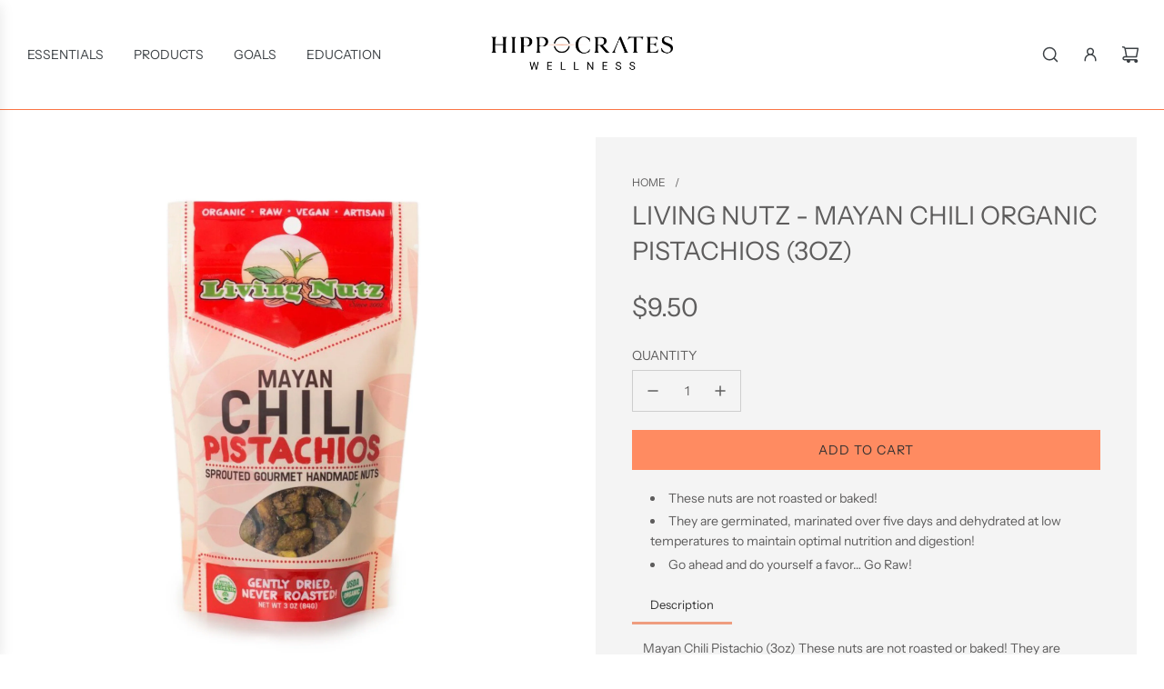

--- FILE ---
content_type: text/css
request_url: https://store.hippocrateswellness.org/cdn/shop/t/18/assets/custom.css?v=40540055629183021181716299922
body_size: -573
content:
/* Place any CSS overrides in this file. */

.footer-wrapper {
  align-self: baseline;
  margin-top: 8rem;

  @media only screen and (max-width: 767px) {
    margin-top: 5rem;
  }

  &.fix-to-bottom {
    position: relative;
  }
}


--- FILE ---
content_type: text/javascript; charset=utf-8
request_url: https://store.hippocrateswellness.org/products/mayan-chili-pistachio-3oz.js
body_size: 895
content:
{"id":4648635334789,"title":"Living Nutz - Mayan Chili Organic Pistachios (3oz)","handle":"mayan-chili-pistachio-3oz","description":"\u003cul\u003e\n\u003cli\u003eThese nuts are not roasted or baked!\u003c\/li\u003e\n\u003cli\u003eThey are germinated, marinated over five days and dehydrated at low temperatures to maintain optimal nutrition and digestion!\u003c\/li\u003e\n\u003cli\u003eGo ahead and do yourself a favor… Go Raw!\u003c\/li\u003e\n\u003c\/ul\u003e\n\u003ch5\u003eDescription\u003c\/h5\u003e\nMayan Chili Pistachio (3oz) These nuts are not roasted or baked! They are germinated, marinated over five days and dehydrated at low temperatures to maintain optimal nutrition and digestion—just like nature intended! Go ahead and do yourself a favor… Go Raw!","published_at":"2022-05-24T13:02:26-04:00","created_at":"2020-03-02T05:12:12-05:00","vendor":"Living Nutz","type":"Food","tags":["food","raw vegan foods"],"price":950,"price_min":950,"price_max":950,"available":true,"price_varies":false,"compare_at_price":null,"compare_at_price_min":0,"compare_at_price_max":0,"compare_at_price_varies":false,"variants":[{"id":32696409129093,"title":"Default Title","option1":"Default Title","option2":null,"option3":null,"sku":"671762102037","requires_shipping":true,"taxable":false,"featured_image":null,"available":true,"name":"Living Nutz - Mayan Chili Organic Pistachios (3oz)","public_title":null,"options":["Default Title"],"price":950,"weight":454,"compare_at_price":null,"inventory_management":"shopify","barcode":"671762102037","requires_selling_plan":false,"selling_plan_allocations":[]}],"images":["\/\/cdn.shopify.com\/s\/files\/1\/0323\/7262\/1445\/products\/LivingNutz-MayanChiliOrganicPistachios_3oz.jpg?v=1654790177"],"featured_image":"\/\/cdn.shopify.com\/s\/files\/1\/0323\/7262\/1445\/products\/LivingNutz-MayanChiliOrganicPistachios_3oz.jpg?v=1654790177","options":[{"name":"Title","position":1,"values":["Default Title"]}],"url":"\/products\/mayan-chili-pistachio-3oz","media":[{"alt":null,"id":30154830053618,"position":1,"preview_image":{"aspect_ratio":1.0,"height":2048,"width":2048,"src":"https:\/\/cdn.shopify.com\/s\/files\/1\/0323\/7262\/1445\/products\/LivingNutz-MayanChiliOrganicPistachios_3oz.jpg?v=1654790177"},"aspect_ratio":1.0,"height":2048,"media_type":"image","src":"https:\/\/cdn.shopify.com\/s\/files\/1\/0323\/7262\/1445\/products\/LivingNutz-MayanChiliOrganicPistachios_3oz.jpg?v=1654790177","width":2048}],"requires_selling_plan":false,"selling_plan_groups":[]}

--- FILE ---
content_type: application/javascript
request_url: https://store.hippocrateswellness.org/apps/sap/1770050631/api/2/G9jcmF0ZXMtaGVhbHRoLWluc3RpdHV0ZS5teXNob3BpZnkuY29taGlwc.js
body_size: 51573
content:
window.tdfEventHub.TriggerEventOnce('data_app2',{"offers":{"2":{"23296":{"discount":{"type_id":0,"value":null},"display_id":0,"id":23296,"is_replace":false,"message":"Customers who bought this item also bought","product_groups":[{"ids":[7057907908758,6947836690582],"type_id":2}],"trigger":{"product_groups":[{"ids":[7095694426262],"type_id":2}]}},"23297":{"discount":{"type_id":0,"value":null},"display_id":0,"id":23297,"is_replace":false,"message":"","product_groups":[{"ids":[7057907908758,7095694426262],"type_id":2}],"trigger":{"product_groups":[{"ids":[6947836690582],"type_id":2}]}},"23298":{"discount":{"type_id":0,"value":null},"display_id":0,"id":23298,"is_replace":false,"message":"Customers who bought this item also bought","product_groups":[{"ids":[7435955896562,7449467519218],"type_id":2}],"trigger":{"product_groups":[{"ids":[7058058412182],"type_id":2}]}},"23299":{"discount":{"type_id":0,"value":null},"display_id":0,"id":23299,"is_replace":false,"message":"Customers who bought this item also bought","product_groups":[{"ids":[7058058412182,7435955896562],"type_id":2}],"trigger":{"product_groups":[{"ids":[7057961484438],"type_id":2}]}},"23300":{"discount":{"type_id":0,"value":null},"display_id":0,"id":23300,"is_replace":false,"message":"Customers who bought this item also bought","product_groups":[{"ids":[7058058412182,7435955896562],"type_id":2}],"trigger":{"product_groups":[{"ids":[6948046471318],"type_id":2}]}},"23301":{"discount":{"type_id":0,"value":null},"display_id":0,"id":23301,"is_replace":false,"message":"Customers who bought this item also bought","product_groups":[{"ids":[7058058412182,7212097634454,7449467519218],"type_id":2}],"trigger":{"product_groups":[{"ids":[7435955896562],"type_id":2}]}},"23302":{"discount":{"type_id":0,"value":null},"display_id":0,"id":23302,"is_replace":false,"message":"Customers who bought this item also bought","product_groups":[{"ids":[7095694426262,6947836690582],"type_id":2}],"trigger":{"product_groups":[{"ids":[7057907908758],"type_id":2}]}},"23304":{"discount":{"type_id":0,"value":null},"display_id":0,"id":23304,"is_replace":false,"message":"Customers who bought this item also bought","product_groups":[{"ids":[6788577263766,7212097634454,6947836690582],"type_id":2}],"trigger":{"product_groups":[{"ids":[7212066996374],"type_id":2}]}},"23309":{"discount":{"type_id":0,"value":null},"display_id":0,"id":23309,"is_replace":false,"message":"Customers who bought this item also bought","product_groups":[{"ids":[6788577263766],"type_id":2}],"trigger":{"product_groups":[{"ids":[7105992654998],"type_id":2}]}},"23325":{"discount":{"type_id":0,"value":null},"display_id":0,"id":23325,"is_replace":false,"message":"Customers who bought this item also bought","product_groups":[{"ids":[4648639791237,4648630878341,4648639824005],"type_id":2}],"trigger":{"product_groups":[{"ids":[4648639594629],"type_id":2}]}},"23326":{"discount":{"type_id":0,"value":null},"display_id":0,"id":23326,"is_replace":false,"message":"Customers who bought this item also bought","product_groups":[{"ids":[4648639692933,4648631926917,4648639987845],"type_id":2}],"trigger":{"product_groups":[{"ids":[4648639791237,4648640315525,4648639922309],"type_id":2}]}},"23327":{"discount":{"type_id":0,"value":null},"display_id":0,"id":23327,"is_replace":false,"message":"Customers who bought this item also bought","product_groups":[{"ids":[4648639922309,4648639725701,4648630878341],"type_id":2}],"trigger":{"product_groups":[{"ids":[4648630616197],"type_id":2}]}},"23328":{"discount":{"type_id":0,"value":null},"display_id":0,"id":23328,"is_replace":false,"message":"Customers who bought this item also bought","product_groups":[{"ids":[4648631926917,4648639824005,4648639791237,4648638349445],"type_id":2}],"trigger":{"product_groups":[{"ids":[4648639692933,4648630878341,4648639987845,4648640348293,4648641134725,4648630681733],"type_id":2}]}},"23329":{"discount":{"type_id":0,"value":null},"display_id":0,"id":23329,"is_replace":false,"message":"Customers who bought this item also bought","product_groups":[{"ids":[4648630616197,4648639594629,4648632746117,4648638316677],"type_id":2}],"trigger":{"product_groups":[{"ids":[4648639824005,4648631926917,4648631894149,4648639889541],"type_id":2}]}},"23330":{"discount":{"type_id":0,"value":null},"display_id":0,"id":23330,"is_replace":false,"message":"Customers who bought this item also bought","product_groups":[{"ids":[4648631894149,4648639889541,4648640348293,4648638349445],"type_id":2}],"trigger":{"product_groups":[{"ids":[4648639725701,4648632746117],"type_id":2}]}},"23355":{"discount":{"type_id":0,"value":null},"display_id":0,"id":23355,"is_replace":false,"message":"Customers who bought this item also bought","product_groups":[{"ids":[6103600627862,7432701313266],"type_id":2}],"trigger":{"product_groups":[{"ids":[6549613969558,6549592703126],"type_id":2}]}},"23356":{"discount":{"type_id":0,"value":null},"display_id":0,"id":23356,"is_replace":false,"message":"Customers who bought this item also bought","product_groups":[{"ids":[7432698757362,7432689156338,6103600627862,7432692695282,7432730968306,5916554461334,7432705868018,5916570321046,7432253341938,7432304558322,7432262910194,7432759410930,7432701313266,7432737652978,5916543221910,7432751481074],"type_id":2}],"trigger":{"product_groups":[{"ids":[7432705868018,5916579758230,7432309244146,5916567961750,7432689156338,7432698757362,5916517400726,5916585164950,6103600627862,7432692695282,7432730968306,5916554461334,7432743158002,5916560359574,5916570321046,7432253341938,7432262910194,7432304558322,7432737652978,7432745779442,5916586606742,7432756429042,7432759410930,7432701313266,7432751481074,5916543221910,7432679260402,5916626845846,7432761802994,5916615245974,7432239415538,7432676573426],"type_id":2}]}},"23359":{"discount":{"type_id":0,"value":null},"display_id":0,"id":23359,"is_replace":false,"message":"Customers who bought this item also bought","product_groups":[{"ids":[4648636547205,4648643330181],"type_id":2}],"trigger":{"product_groups":[{"ids":[4648650768517,4648632909957,4648638152837,4648640184453],"type_id":2}]}},"23363":{"discount":{"type_id":0,"value":null},"display_id":0,"id":23363,"is_replace":false,"message":"Customers who bought this item also bought","product_groups":[{"ids":[4648638447749,4648631763077,7438215643378],"type_id":2}],"trigger":{"product_groups":[{"ids":[4648631763077,7438215643378,7438216593650,4648641462405],"type_id":2}]}},"23364":{"discount":{"type_id":0,"value":null},"display_id":0,"id":23364,"is_replace":false,"message":"Customers who bought this item also bought","product_groups":[{"ids":[6947668492438,5384602222742,5384184594582],"type_id":2}],"trigger":{"product_groups":[{"ids":[7048164868246,6947668492438],"type_id":2}]}},"23365":{"discount":{"type_id":0,"value":null},"display_id":0,"id":23365,"is_replace":false,"message":"Customers who bought this item also bought","product_groups":[{"ids":[4648649949317,4648648900741,6626675458198,5001864806533],"type_id":2}],"trigger":{"product_groups":[{"ids":[6626675458198,4648648900741,4648649916549,4648649949317],"type_id":2}]}},"23366":{"discount":{"type_id":0,"value":null},"display_id":0,"id":23366,"is_replace":false,"message":"Customers who bought this item also bought","product_groups":[{"ids":[6626675458198,5384184594582,5384188493974,5384602222742],"type_id":2}],"trigger":{"product_groups":[{"ids":[5001862348933,5001864806533,5001870934149,5268271169686,5268277624982,5384009875606],"type_id":2}]}},"23368":{"discount":{"type_id":0,"value":null},"display_id":0,"id":23368,"is_replace":false,"message":"Customers who bought this item also bought","product_groups":[{"ids":[6162578833558,4648649293957,4648631632005],"type_id":2}],"trigger":{"product_groups":[{"ids":[7161004654742],"type_id":2}]}},"23369":{"discount":{"type_id":0,"value":null},"display_id":0,"id":23369,"is_replace":false,"message":"Customers who bought this item also bought","product_groups":[{"ids":[7161004654742,4648631632005],"type_id":2}],"trigger":{"product_groups":[{"ids":[6162578833558],"type_id":2}]}},"23371":{"discount":{"type_id":0,"value":null},"display_id":0,"id":23371,"is_replace":false,"message":"Customers who bought this item also bought","product_groups":[{"ids":[4648641036421,4648641069189,4648641200261,4648641265797,4648641757317],"type_id":2}],"trigger":{"product_groups":[{"ids":[4648640708741,4648640741509,4648640774277,4648640839813,4648640872581,4648640938117,4648640970885,4648641003653],"type_id":2}]}},"23372":{"discount":{"type_id":0,"value":null},"display_id":0,"id":23372,"is_replace":false,"message":"Customers who bought this item also bought","product_groups":[{"ids":[4648640872581,4648640774277,4648642019461,4648642150533],"type_id":2}],"trigger":{"product_groups":[{"ids":[4648641036421,4648641069189,4648641200261,4648641265797,4648641757317,4648641790085,4648641822853,4648641855621,4648641888389,4648641953925,4648642019461,4648642052229,4648642084997,4648642150533,4648642674821,4648642707589,4648650899589],"type_id":2}]}},"23373":{"discount":{"type_id":0,"value":null},"display_id":0,"id":23373,"is_replace":false,"message":"Customers who bought this item also bought","product_groups":[{"ids":[6103390781590,6103422730390,6103441899670,6103543873686,6103311646870],"type_id":2}],"trigger":{"product_groups":[{"ids":[6103390781590,6103422730390,6103441899670,6103378985110,6103311646870,6103543873686],"type_id":2}]}},"23377":{"discount":{"type_id":0,"value":null},"display_id":0,"id":23377,"is_replace":false,"message":"Customers who bought this item also bought","product_groups":[{"ids":[7429332893938,7429334008050,4648648409221],"type_id":2}],"trigger":{"product_groups":[{"ids":[4648648540293,4648648605829],"type_id":2}]}},"23378":{"discount":{"type_id":0,"value":null},"display_id":0,"id":23378,"is_replace":false,"message":"Customers who bought this item also bought","product_groups":[{"ids":[7435821744370],"type_id":2}],"trigger":{"product_groups":[{"ids":[7432705868018,5916579758230,7432309244146,5916567961750,7432689156338,7432698757362,5916517400726,5916585164950,6103600627862,7432692695282,7432730968306,5916554461334,7432743158002,5916560359574,5916570321046,7432253341938,7432262910194,7432304558322,7432737652978,7432745779442,5916586606742,7432756429042,7432759410930,7432701313266,7432751481074,5916543221910,7432679260402,5916626845846,7432761802994,5916615245974,7432239415538,7432676573426],"type_id":2}]}},"23380":{"discount":{"type_id":0,"value":null},"display_id":0,"id":23380,"is_replace":false,"message":"Customers who bought this item also bought","product_groups":[{"type_id":5}],"trigger":{"product_groups":[{"ids":[7761928945906,4648638120069,4648646475909,4648646410373,4648635334789,4648635236485,4648646443141,4648650539141,4648635170949,7967360844018,4648635138181,8174719795442,8174717567218,7761921704178,8202799415538,8174712717554,8202738467058,8202792501490,4648647721093,4648635629701,7905286258930,4648635596933,4648635433093,8202803478770,4648635564165,4648647688325,8174703673586,4648635367557,4648647426181,4648635531397,4648632549509,4648638513285,4648649785477,4648626061445,4648635498629,8749643170034,4648646606981,8292326637810,4648646541445,4648635400325,8586378313970,8749629604082,8759486021874],"type_id":3}]}},"23381":{"discount":{"type_id":0,"value":null},"display_id":0,"id":23381,"is_replace":false,"message":"Customers who bought this item also bought","product_groups":[{"ids":[6626675458198,4648648900741],"type_id":2}],"trigger":{"product_groups":[{"ids":[4648632352901,4648632451205,4648632975493,4648648867973],"type_id":2}]}},"23382":{"discount":{"type_id":0,"value":null},"display_id":0,"id":23382,"is_replace":false,"message":"Customers who bought this item also bought","product_groups":[{"type_id":5}],"trigger":{"product_groups":[{"ids":[4648641069189,4648641167493,4648641003653,4648640839813,4648640938117,4648633335941,4648640872581,4648634810501,4648648048773,4648640970885,4648646017157,4648649523333,4648633106565,4648634613893,4648641855621,4648642052229,4648642707589,7512264212722,4648634122373,7809820721394,6736742645910,4648642674821,4648638251141,7809920073970],"type_id":3}]}},"23383":{"discount":{"type_id":0,"value":null},"display_id":0,"id":23383,"is_replace":false,"message":"Customers who bought this item also bought","product_groups":[{"type_id":5}],"trigger":{"product_groups":[{"ids":[6947836690582,7840220020978,4648652505221,4648633434245,7853055836402,4648638218373,4648631632005,4648646312069,7928058511602,7635164201202,5521839259798,4648652603525,4648646344837,7450388791538,4648654667909,4648640544901,7161004654742,4648633335941,4648633729157,4648633368709,4648642740357,4648632877189,4648651915397,4648645886085,7540950139122,4648633073797,4648643362949,4648632189061,4648652636293,4648633696389,4648645853317,4648626421893,6162578833558,4648653881477,7501239124210,4648633630853,7513247744242,4648632123525,4648645591173,5628450963606,4648642773125,4648652013701,7448209948914,7513248891122,7448205754610,4648645820549,8653321961714,7501248495858,4648642281605,4648633401477,7744670171378,7435936727282,8707899064562,4648646934661,7757784252658,4648633794693,4648647393413,4648633008261,4648649982085,7435932860658,8389643370738,8618167599346,4648645165189,4648652472453,4648643395717,4648645689477,4648648933509,4648640413829,8571692056818,4648642609285,4648645623941,7448192188658,8707903389938,4648643788933,8651815977202,7530384359666,7652833657074,8569232031986,8200852013298,4648645132421,6162588860566,8612356358386,4648633598085,4648649261189,4648643723397,8299164893426,4648632615045,8744584151282,4648632418437,7660755583218,8569273123058,8585640313074,7448201593074,4648633499781,8460568363250,4648649293957,4648644411525],"type_id":3}]}},"23384":{"discount":{"type_id":0,"value":null},"display_id":0,"id":23384,"is_replace":true,"message":"Customers who bought this item also bought","product_groups":[{"ids":[6736792387734,4648650440837,6736742645910],"type_id":2}],"trigger":{"product_groups":[{"ids":[6736742645910,6736792387734,4648650440837],"type_id":2}]}},"23385":{"discount":{"type_id":0,"value":null},"display_id":0,"id":23385,"is_replace":false,"message":"Customers who bought this item also bought","product_groups":[{"type_id":5}],"trigger":{"product_groups":[{"ids":[7701427159282],"type_id":3}]}},"23386":{"discount":{"type_id":0,"value":null},"display_id":0,"id":23386,"is_replace":false,"message":"Customers who bought this item also bought","product_groups":[{"type_id":5}],"trigger":{"product_groups":[{"ids":[4648636252293,8699473920242,4648636612741,7899115421938,7665533124850,8519011172594,7683624829170,5628410265750,4648632582277,4648635859077,4648632811653,4648640643205,4648632778885,4648636645509,4648636776581,4648635793541,4648653750405,4648643428485,4648635891845,4648632057989,5534361321622,4648646639749,4648653815941,7477777334514,4648632254597,4648636547205,4648647032965,4648636874885,7899115782386,4648641396869,4648635924613,4648638709893,5628403712150,4648641724549,4648631959685,8124244459762,7818158276850,4648636809349,4648635957381,4648636514437,4648643985541,4648653422725,4648636088453,7770553319666,8292214145266,4648653717637,4648642576517,4648631992453,8292220109042,7770520649970,4648638742661,4648641560709,7770523140338,5763993632918,8859603271922,8424832762098,7770499285234,8942001455346,4648635760773,4648653848709,7770516193522,4648638775429,7770519470322,4648636350597,4648636285061,7770540343538,7768789254386,7768782897394,4648636383365],"type_id":3}]}},"23633":{"discount":{"type_id":0,"value":null},"display_id":0,"id":23633,"is_replace":true,"message":"Customers who bought this item also bought","product_groups":[{"ids":[7449467519218,7435955896562,7058058412182],"type_id":2}],"trigger":{"product_groups":[{"ids":[7449405456626,7449404932338,7449467519218],"type_id":2}]}}}},"settings":{"10":{},"11":{"c_cs":".tdf_label_v2 { width: auto !important; height: auto !important; } #tdf_sale_widget .tdf_price_sales .tdf_money { font-size: 25px !important; font-weight: 700 !important; } #tdf_discount_box { margin-bottom: 14px !important; margin-top: 14px !important; } #tdf_discount_box button { float: right !important; }"},"2":{"coa":1,"up_oth":true},"3":{"coa":1},"4":{"use_default":2},"6":{"coa":0,"d_mode":0,"discount_widget":true,"enable_cart_code":true,"extra_scopes":"write_price_rules","mini_dwidget_off":true,"ribbon_place_id":5,"sale_place_id":1,"skip_free_ship":true},"7":{"currency":"USD","currency_format":"${{amount}}","id":15565,"js":"jQuery(document).on('tdf_render', function() {\nif (jQuery('#tdf_sale_widget .tdf_money').length) {\njQuery('.product__price').hide();\n}\n});\ndata.settings[2].up_other = 1;","key":"3bada179473ee608de62dc9adfa3dc87","pub_domain":"store.hippocrateswellness.org","timezone_offset":-5},"8":{"add":"Add to cart","add_all":"Add selected to cart","added":"added","added_successfully":"Added successfully","apply":"Apply","buy_quantity":"Buy {quantity}","cart":"Cart","cart_discount":"cart discount","cart_discount_code":"Discount code","cart_rec":"Cart recommendation","cart_total":"Cart total","checkout":"Checkout","continue_checkout":"Continue to checkout","continue_shopping":"Continue shopping","copied":"Copied","copy":"Copy","discount":"discount","discount_cal_at_checkout":"Discounts calculated at checkout","email_no_match_code":"Customer information does not meet the requirements for the discount code","explore":"Explore","free_gift":"free gift","free_ship":"free shipping","includes":"includes","input_discount_code":"Gift card or discount code","invalid_code":"Unable to find a valid discount matching the code entered","item":"item","items":"items","lo_earn":"You can earn points for every purchase","lo_have":"You have {point}","lo_hi":"Hi {customer.name}","lo_join":"Join us to earn rewards today","lo_point":"point","lo_points":"points","lo_redeem":"Redeem","lo_reward_view":"View all our rewards \u003e\u003e","lo_signin":"Log in","lo_signup":"Sign up","lo_welcome":"Welcome to our Loyalty Program","m_country":"","m_custom":"","m_lang":"","m_lang_on":"","more":"More","no_thank":"No thanks","off":"Off","product_details":"View full product details","quantity":"Quantity","replace":"Replace","ribbon_price":"ribbon_price","sale":"Sale","select_for_bundle":"Add to bundle","select_free_gift":"Select gift","select_other_option":"Please select other options","sold_out":"Sold out","total_price":"Total price","view_cart":"View cart","wholesale_discount":"Discount","wholesale_gift":"Free","wholesale_quantity":"Quantity","you_added":"You added","you_replaced":"Replaced successfully!","you_save":"Save","your_discount":"Your discount","your_price":"Your price"},"9":{"btn_bg_c":"#3a4836","btn_txt_c":"#ffffff","discount_bg_c":"#bf0711","explore_bg_c":"#ff8b61","explore_txt_c":"#ffffff","p_bg_c":"#ffffff","p_btn_bg_2_c":"#ff8b61","p_btn_bg_3_c":"#ff8b61","p_btn_bg_c":"#707070","p_btn_bg_lite_c":"#d4d6e4","p_btn_txt_2_c":"#ffffff","p_btn_txt_3_c":"#637387","p_btn_txt_c":"#ffffff","p_btn_txt_lite_c":"#637381","p_discount_bg_c":"#bf0711","p_header_bg_c":"#f2f3f5","p_header_txt_bold_c":"#000000","p_header_txt_c":"#212b36","p_header_txt_lite_c":"#454f5b","p_txt_bold_c":"#000000","p_txt_c":"#212b36","p_txt_info_c":"#61bd4f","p_txt_lite_c":"#454f5b","table_h_bg_c":"#fffff1","table_h_txt_c":"#212b39","theme_type_id":"1","txt_bold_c":"#000000","txt_c":"#212b36","txt_info_c":"#61bd4f"}},"products":{"4648626061445":{"i":4648626061445,"t":"Bragg Organic Raw Apple Cider Vinegar 16 oz","h":"bragg-organic-raw-apple-cider-vinegar-16oz47ml","p":"s/files/1/0323/7262/1445/products/Bragg-16oz..jpg","v":[{"i":32696380522629,"x":"Default Title","a":6.5}],"a":"United Natural Foods, Inc.","b":"food,raw vegan foods","c":"Food"},"4648626421893":{"i":4648626421893,"t":"Aloe Vera Gel Fresh Frozen Locally  58 oz","h":"lifegive-aloe-vera-fresh","p":"s/files/1/0323/7262/1445/products/AloeVera.jpg","v":[{"i":32696381112453,"x":"Default Title","a":49.95}],"a":"Stockton Aloe","b":"food,Skin care,supplements,vitamins-supplements","c":"Food"},"4648630616197":{"i":4648630616197,"t":"Adzuki Seeds 1lb","h":"adzuki-seeds-1-pound","p":"s/files/1/0323/7262/1445/products/7367343ac0dc1d12e74926680f52a1fa6bde915c.jpg","v":[{"i":32696400281733,"x":"Default Title","a":4.99}],"a":"Tiensvold","b":"seeds,Sprouting","c":"Seeds"},"4648630681733":{"i":4648630681733,"t":"Brown Flax Seeds 1lb","h":"flax-seeds-1-pound","p":"s/files/1/0323/7262/1445/products/8640ff6222947d6b66cacfdc0bd9d12a33812113.jpg","v":[{"i":32696400314501,"x":"Default Title","a":4.99}],"a":"Tiensvold","b":"seeds,Sprouting","c":"Seeds"},"4648630714501":{"i":4648630714501,"t":"Obvita Purple Cloud Ointment","h":"obvita-purple-cloud-ointment","p":"s/files/1/0323/7262/1445/products/PurpleCloudOintment-1_30dcc7ae-f122-44a2-b300-96267ec87509.jpg","v":[{"i":32696400674949,"x":"Default Title","a":25.95}],"a":"Obvita Organics","b":"anti-aging,beauty \u0026 skincare,blemishes,health-beauty,skin care","c":"Health \u0026 Beauty"},"4648630878341":{"i":4648630878341,"t":"Broccoli Seeds 1lb","h":"broccoli-seeds-1-pound","p":"s/files/1/0323/7262/1445/products/33da0b17cb3a5959095f5ae1679b67f31e6d11d8.jpg","v":[{"i":32696400871557,"x":"Default Title","a":19.99}],"a":"International Specialty Supply","b":"Cancer Support,seeds,Sprouting","c":"Seeds"},"4648631566469":{"i":4648631566469,"t":"Viajet Ozone Oral Irrigator","h":"viajet-pro","p":"s/files/1/0323/7262/1445/files/20240617_152728.jpg","v":[{"i":32696403001477,"x":"Default Title","a":84.95}],"a":"Oratec","b":"beauty \u0026 skincare,dental,personal-care","c":"Personal Care"},"4648631632005":{"i":4648631632005,"t":"Eidon Zinc, Liquid Concentrate (2oz)","h":"zinc-liquid-concentrate-2oz","p":"s/files/1/0323/7262/1445/products/ProductsEidonZinc_LiquidConcentrate-01.jpg","v":[{"i":32696403099781,"x":"Default Title","a":24.95}],"a":"Eidon","b":"IHS,minerals,Stress support,stress-relief,supplements,vitamins-supplements","c":"Vitamins \u0026 Supplements"},"4648631763077":{"i":4648631763077,"t":"Excalibur Dehydrator 5 Tray","h":"excalibur-dehydrator-economy-5-tray-counter-size","p":"s/files/1/0323/7262/1445/products/5tray1.jpg","v":[{"i":32696403263621,"x":"Default Title","a":349.95}],"a":"Excalibur","b":"equipment,kitchen","c":"Equipment"},"4648631894149":{"i":4648631894149,"t":"Red Lentil Seeds 1lb","h":"red-lentil-seeds-1-pound","p":"s/files/1/0323/7262/1445/products/7f5e32854ee2f8902188ac47e4632d53b70a8a57.jpg","v":[{"i":32696403656837,"x":"Default Title","a":3.99}],"a":"International Specialty Supply","b":"seeds,Sprouting","c":"Seeds"},"4648631926917":{"i":4648631926917,"t":"Snow Pea Seeds 1lb","h":"snow-pea-seeds-1-pound","p":"s/files/1/0323/7262/1445/products/ff6dc2f896f100112095d2fec70e37938e6412bf.jpg","v":[{"i":32696403689605,"x":"Default Title","a":3.99}],"a":"Tiensvold","b":"Cancer Support,seeds,Sprouting","c":"Seeds"},"4648631959685":{"i":4648631959685,"t":"The Power of a Woman","h":"the-power-of-a-woman","p":"s/files/1/0323/7262/1445/products/power_of_woman7.jpg","v":[{"i":32696403722373,"x":"Default Title","a":16.95}],"a":"HCI Proforma Printing \u0026 Publishing","b":"books,Brian and Anna Maria Clement,Self Help,women's health","c":"Books"},"4648631992453":{"i":4648631992453,"t":"Food IS Medicine Vol. 3","h":"food-is-medicine-foods-that-undermine-your-health-volume-three-by-brian-clement-ph-d-n-m-d-l-n","p":"s/files/1/0323/7262/1445/products/food_is_medicine_v37.jpg","v":[{"i":32696403755141,"x":"Default Title","a":29.95}],"a":"Book Publishing Company","b":"books,Brian and Anna Maria Clement,Brian Clement,Nutrition","c":"Books"},"4648632057989":{"i":4648632057989,"t":"Dairy Deception","h":"dairy-deception","p":"s/files/1/0323/7262/1445/products/DairyDeception.jpg","v":[{"i":32696403820677,"x":"Default Title","a":15.95}],"a":"HCI Proforma Printing \u0026 Publishing","b":"books,Brian and Anna Maria Clement,Brian Clement,Facts Exposed,IHS","c":"Books"},"4648632123525":{"i":4648632123525,"t":"E3Live® Original (Fresh-Frozen Blue-Green Algae)","h":"lifegive-live-fresh-frozen-blue-green-algae","p":"s/files/1/0323/7262/1445/products/e3live.jpg","v":[{"i":32696403918981,"x":"Default Title","a":32.95}],"a":"E3 Live","b":"Cancer Support,immune-support,superfood,supplements,vitamins-supplements","c":"Vitamins \u0026 Supplements","no":true},"4648632189061":{"i":4648632189061,"t":"Prosta Ven - Quantum Prostate Complex","h":"premiere-labs-prostaven","p":"s/files/1/0323/7262/1445/products/prostaven-prostate-and-urinary-health-PRL_1.jpg","v":[{"i":32696403984517,"x":"Default Title","a":41.94}],"a":"Premier Research Labs","b":"supplements,vitamins-supplements","c":"Vitamins \u0026 Supplements"},"4648632254597":{"i":4648632254597,"t":"Belief; Integrity in Relationships","h":"belief-integrity-in-relationships","p":"s/files/1/0323/7262/1445/products/Belief.jpg","v":[{"i":32696404181125,"x":"Default Title","a":14.95}],"a":"HCI Proforma Printing \u0026 Publishing","b":"books,Self Help","c":"Books"},"4648632352901":{"i":4648632352901,"t":"Gia Car Harmonizer","h":"gia-car-harmonizer","p":"s/files/1/0323/7262/1445/products/GiaCarHarmonizer.jpg","v":[{"i":32696404279429,"x":"Default Title","a":199.95}],"a":"Gia Wellness","b":"EMF,emf-protection","c":"EMF Protection"},"4648632418437":{"i":4648632418437,"t":"Samento (1oz)","h":"samento-1oz","p":"s/files/1/0323/7262/1445/products/NMSamento.jpg","v":[{"i":32696404344965,"x":"Default Title","a":39.95}],"a":"NutraMedix","b":"IHS,minerals,supplements,vitamins-supplements","c":"Vitamins \u0026 Supplements"},"4648632451205":{"i":4648632451205,"t":"Gia Smart Card","h":"gia-smart-card","p":"s/files/1/0323/7262/1445/products/gia_smart_card.jpg","v":[{"i":32696404377733,"x":"Default Title","a":61.99}],"a":"Gia Wellness","b":"EMF,emf-protection","c":"EMF Protection"},"4648632549509":{"i":4648632549509,"t":"Frontier Organic Ground Cinnamon (1.90oz/53g)","h":"organic-ground-cinnamon-1-90oz-53g","p":"s/files/1/0323/7262/1445/products/Frontier-Co-op-Bottled-Cinnamon-Ground-Korinije-18434-Front_9.jpg","v":[{"i":32696404508805,"x":"Default Title","a":6.95}],"a":"Frontier Organics","b":"food,raw vegan foods","c":"Food"},"4648632582277":{"i":4648632582277,"t":"Hippocrates Health Program, A Proven Guide to Healthful Living","h":"hippocrates-health-program-a-proven-guide-to-healthful-living","p":"s/files/1/0323/7262/1445/products/hippo-front.gif","v":[{"i":32696404541573,"x":"Default Title","a":7.95}],"a":"Versa Press, Inc.","b":"books,Brian and Anna Maria Clement,Brian Clement,Healing,Self Help","c":"Books"},"4648632615045":{"i":4648632615045,"t":"Vegan Glucosamine Supreme","h":"vegan-glucosamine-supreme","p":"s/files/1/0323/7262/1445/products/veglife_glucosamine-1.jpg","v":[{"i":32696404574341,"x":"Default Title","a":29.5}],"a":"Better Being Wellness Brands","b":"fitness-exercise,supplements,vitamins-supplements","c":"Vitamins \u0026 Supplements","no":true},"4648632746117":{"i":4648632746117,"t":"Sunflower Seeds 1lb","h":"sunflower-seed-1lb","p":"s/files/1/0323/7262/1445/products/b8e5ca834ca92d803703b2416eb842d04ba3872e.jpg","v":[{"i":32696404738181,"x":"Default Title","a":10.99}]},"4648632778885":{"i":4648632778885,"t":"7 Keys to Lifelong Sexual Vitality","h":"7-keys-to-lifelong-sexual-vitality","p":"s/files/1/0323/7262/1445/products/sexual_vitality3.png","v":[{"i":32696404770949,"x":"Default Title","a":15.95}],"a":"New World Library","b":"books,Healing,Self Help","c":"Books"},"4648632811653":{"i":4648632811653,"t":"Hippocrates LifeForce Paperback","h":"hippocrates-lifeforce-paperback-1","p":"s/files/1/0323/7262/1445/products/lifeforce-russian-1.jpg","v":[{"i":32696404803717,"x":"Default Title","a":14.95}],"a":"Hippocrates Wellness","b":"books,Brian and Anna Maria Clement,Brian Clement,Healing,IHS,LTP,Self Help","c":"Books"},"4648632877189":{"i":4648632877189,"t":"Haelan 951","h":"haelan-952","p":"s/files/1/0323/7262/1445/products/HaelanSoybeverage.jpg","v":[{"i":32696404869253,"x":"Default Title","a":59.99}],"a":"Haelen Products","b":"Cancer Support,gift card,minerals,protein,supplements,vitamins-supplements","c":"Vitamins \u0026 Supplements"},"4648632975493":{"i":4648632975493,"t":"Gia Home Harmonizer","h":"gia-home-harmonizer","p":"s/files/1/0323/7262/1445/products/Harmonizer-Front.jpg","v":[{"i":32696405033093,"x":"Default Title","a":199.95}],"a":"Gia Wellness","b":"EMF,emf-protection","c":"EMF Protection"},"4648633008261":{"i":4648633008261,"t":"Garden of Life Vitamin Code - Raw K Complex","h":"garden-of-life-vitamin-code-raw-k-complex","p":"s/files/1/0323/7262/1445/products/Garden_Of_Life_Vitamin_Code_Raw_K_Complex_800__99675.1434658205.1280.1280-e1464877008581.jpg","v":[{"i":32696405098629,"x":"Default Title","a":28.95}],"a":"Garden of Life","b":"food-state,supplements,vitamins,vitamins-supplements","c":"Vitamins \u0026 Supplements"},"4648633073797":{"i":4648633073797,"t":"Cellfood (Drops)","h":"cellfood-drops","p":"s/files/1/0323/7262/1445/products/cell_food.jpg","v":[{"i":32696405196933,"x":"Default Title","a":36.99}],"a":"Lumina Health Products","b":"fitness-exercise,IHS,supplements,vitamins-supplements","c":"Vitamins \u0026 Supplements"},"4648633106565":{"i":4648633106565,"t":"Cellfood (Oxygen Gel)","h":"cellfood-oxygen-gel","p":"s/files/1/0323/7262/1445/products/Cellfood_OxygenGel.jpg","v":[{"i":32696405229701,"x":"Default Title","a":39.99}],"a":"Lumina Health Products","b":"anti-aging,beauty \u0026 skincare,Face,facial,Health \u0026 Beauty,skin care","c":"Health \u0026 Beauty"},"4648633335941":{"i":4648633335941,"t":"Two Feathers Healing Formula","h":"two-feathers-healing-formula","p":"s/files/1/0323/7262/1445/products/il_794xN.2168312439_bx5l.webp","v":[{"i":32696405557381,"x":"Default Title","a":135}],"a":"Two Feathers","b":"Health \u0026 Beauty,supplements,vitamins-supplements","c":"Vitamins \u0026 Supplements"},"4648633368709":{"i":4648633368709,"t":"Eidon Multiple Mineral, Liquid Concentrate (2oz)","h":"multiple-mineral-liquid-concentrate-2oz","p":"s/files/1/0323/7262/1445/products/EidonMultipleMineral_LiquidConcentrate.jpg","v":[{"i":32696405590149,"x":"Default Title","a":24.95}],"a":"Eidon","b":"IHS,supplements,vitamins-supplements","c":"Vitamins \u0026 Supplements"},"4648633401477":{"i":4648633401477,"t":"Eidon Potassium, Liquid Concentrate (2oz)","h":"potassium-liquid-concentrate-2oz","p":"s/files/1/0323/7262/1445/products/EidonPotassium_LiquidConcentrate.jpg","v":[{"i":32696405622917,"x":"Default Title","a":24.95}],"a":"Eidon","b":"minerals,supplements,vitamins-supplements","c":"Vitamins \u0026 Supplements"},"4648633434245":{"i":4648633434245,"t":"Eidon Selenium, Liquid Concentrate (2oz)","h":"selenium-liquid-concentrate-2oz","p":"s/files/1/0323/7262/1445/products/EidonSelenium_LiquidConcentrate-01.jpg","v":[{"i":32696405688453,"x":"Default Title","a":24.95}],"a":"Eidon","b":"IHS,supplements,vitamins-supplements","c":"Vitamins \u0026 Supplements"},"4648633499781":{"i":4648633499781,"t":"GSE (Grapefruit Seed Extract) Liquid Concentrate (4 FL. OZ./118m","h":"gse-grapefruit-seed-extract-liquid-concentrate-4-fl-oz-118ml","p":"s/files/1/0323/7262/1445/products/gse_front.jpg","v":[{"i":32696405753989,"x":"Default Title","a":17.25,"b":23}],"a":"NutriBiotic","b":"immune-support,supplements,vitamins-supplements"},"4648633598085":{"i":4648633598085,"t":"BenaGene 250mg 30 Caps","h":"benagene-250mg-30-caps","p":"s/files/1/0323/7262/1445/products/benaGene-web-PNG.png","v":[{"i":32696405917829,"x":"Default Title","a":39.72,"b":52.95}],"a":"Terra Biological","b":"supplements,vitamins-supplements","c":"Vitamins \u0026 Supplements","no":true},"4648633630853":{"i":4648633630853,"t":"Eidon Silica, Liquid Concentrate (2oz)","h":"eidon-silica-drops-2oz","p":"s/files/1/0323/7262/1445/products/EidonSilica_LiquidConcentrate-01.jpg","v":[{"i":32696405983365,"x":"Default Title","a":24.95}],"a":"Eidon","b":"minerals,supplements,vitamins-supplements","c":"Vitamins \u0026 Supplements"},"4648633696389":{"i":4648633696389,"t":"Argentyn 23 Bio-Active Silver Nasal Spray 2oz","h":"argentyn-23-nasal-2fl-oz","p":"s/files/1/0323/7262/1445/products/Argentynnasalspray.jpg","v":[{"i":32696406048901,"x":"Default Title","a":22.99}],"a":"Natural Immunogenics","b":"IHS,supplements,vitamins-supplements","c":"Vitamins \u0026 Supplements"},"4648633729157":{"i":4648633729157,"t":"ASEA Advancing Life","h":"asea-advancing-life","p":"s/files/1/0323/7262/1445/products/AseaDetox.jpg","v":[{"i":32696406147205,"x":"Default Title","a":54.99}],"a":"Asea","b":"LTP,minerals,supplements,vitamins-supplements","c":"Vitamins \u0026 Supplements"},"4648633794693":{"i":4648633794693,"t":"Nature's Answer White Willow","h":"white-willow-1oz","p":"s/files/1/0323/7262/1445/products/WW-1-e1466035932689.jpg","v":[{"i":32696406278277,"x":"Default Title","a":15}],"a":"Nature's Answer","b":"IHS,minerals,supplements,vitamins-supplements","c":"Vitamins \u0026 Supplements"},"4648633860229":{"i":4648633860229,"t":"Nature's Answer Vitex","h":"vitex-1oz","p":"s/files/1/0323/7262/1445/products/vitexnew.jpg","v":[{"i":32696406311045,"x":"Default Title","a":15}],"a":"Nature's Answer","b":"IHS,vitamins-supplements,women's health","c":"Vitamins \u0026 Supplements"},"4648633892997":{"i":4648633892997,"t":"Natracare Natural Pads (12 Super)","h":"natural-pads-12-super","p":"s/files/1/0323/7262/1445/products/Maxi-Super-560px.jpg","v":[{"i":32696406671493,"x":"Default Title","a":9.99}],"a":"United Natural Foods, Inc.","b":"hygiene,personal-care,women's health","c":"Personal Care"},"4648633925765":{"i":4648633925765,"t":"Natracare Natural Panty Liners (30 Mini)","h":"natural-panty-liners-30-mini-breathable","p":"s/files/1/0323/7262/1445/products/Liners-Mini-560px.jpg","v":[{"i":32696406704261,"x":"Default Title","a":6}],"a":"United Natural Foods, Inc.","b":"hygiene,personal-care,women's health","c":"Personal Care"},"4648634056837":{"i":4648634056837,"t":"Natracare Organic Cotton Tampons (16 Regular)","h":"cotton-tampons-16-regular","p":"s/files/1/0323/7262/1445/products/450.jpg","v":[{"i":32696406900869,"x":"Default Title","a":12.5}],"a":"United Natural Foods, Inc.","b":"hygiene,personal-care,women's health","c":"Personal Care"},"4648634089605":{"i":4648634089605,"t":"Water Bottle (Hot or Cold)","h":"water-bottle-hot-or-cold","p":"s/files/1/0323/7262/1445/products/cara_water_bottle.jpg","v":[{"i":32696406966405,"x":"Default Title","a":10}],"a":"Life Wear Technologies","b":"personal-care","c":"Personal Care"},"4648634122373":{"i":4648634122373,"t":"Wool Flannel","h":"wool-flannel","p":"s/files/1/0323/7262/1445/products/wool_flannel.jpg","v":[{"i":32696406999173,"x":"Default Title","a":16}],"a":"Better Being Wellness Brands","b":"Health \u0026 Beauty,personal-care","c":"Personal Care"},"4648634187909":{"i":4648634187909,"t":"Enema Bag Set","h":"enema-bag-set","p":"s/files/1/0323/7262/1445/files/Enema-Bag-Set-McKesson-NonSterile-1500-mL-16640-Each1-MCK-BRAND-854375EA_208049__53209.jpg","v":[{"i":32696407130245,"x":"Default Title","a":4.99}],"a":"McKesson","b":"detox,medical-supply,personal health","c":"Medical Supply"},"4648634351749":{"i":4648634351749,"t":"Dr. Tung's Tongue Cleaner","h":"tongue-cleaner","p":"s/files/1/0323/7262/1445/products/tungstonguecleaner.jpg","v":[{"i":32696407425157,"x":"Default Title","a":11}],"a":"Dr. Tungs Products, Inc","b":"beauty \u0026 skincare,dental,health-beauty,personal-care","c":"Personal Care"},"4648634384517":{"i":4648634384517,"t":"Dr. Tung's Smart Floss","h":"smart-floss","p":"s/files/1/0323/7262/1445/products/smart-floss_3.jpg","v":[{"i":32696407457925,"x":"Default Title","a":6.5}],"a":"Dr. Tungs Products, Inc","b":"beauty \u0026 skincare,dental,health-beauty,personal-care","c":"Personal Care"},"4648634450053":{"i":4648634450053,"t":"PerioBrite Cleanse 4oz.","h":"perioscript-4oz","p":"s/files/1/0323/7262/1445/files/Picture1PerioBriteCleanse.png","v":[{"i":32696407588997,"x":"Default Title","a":24}],"a":"Nature's Answer Biopro","b":"beauty \u0026 skincare,dental,personal-care,soaps-scrubs","c":"Personal Care"},"4648634482821":{"i":4648634482821,"t":"PerioBrite Mouthwash 16oz.","h":"perioclear-mouthwash-16oz","p":"s/files/1/0323/7262/1445/files/mouthwashfinal.jpg","v":[{"i":32696407720069,"x":"Default Title","a":15}],"a":"Nature's Answer Biopro","b":"beauty \u0026 skincare,dental,health-beauty,personal-care,soaps-scrubs","c":"Personal Care"},"4648634613893":{"i":4648634613893,"t":"Organic Bugs Be Gone - 4 oz","h":"bugs-begone-4oz","p":"s/files/1/0323/7262/1445/products/bugsbegone-2.jpg","v":[{"i":32696407916677,"x":"Default Title","a":10.5}],"a":"Amrita","b":"beauty \u0026 skincare,Health \u0026 Beauty,personal-care,skin care","c":"Personal Care"},"4648634646661":{"i":4648634646661,"t":"Eye Cup (Sterile/Plastic)","h":"eye-cup-non-sterileplastic","p":"s/files/1/0323/7262/1445/products/eye_cup.jpg","v":[{"i":32696407982213,"x":"Default Title","a":3.5}],"a":"Grainger","b":"beauty \u0026 skincare,personal-care","c":"Personal Care"},"4648634679429":{"i":4648634679429,"t":"Ear Drops (1oz/29.5mL)","h":"ear-drops-1oz29-5ml","p":"s/files/1/0323/7262/1445/products/nutribiotics.jpg","v":[{"i":32696408113285,"x":"Default Title","a":8.99}],"a":"NutriBiotic","b":"Ears,personal health,personal-care","c":"Personal Care"},"4648634712197":{"i":4648634712197,"t":"Thai Crystal Deodorant Roll-On (3oz/90mL)","h":"thai-crystal-deodorant-roll-on-3oz90ml","p":"s/files/1/0323/7262/1445/products/thai_crystal_roll_on.jpg","v":[{"i":32696408146053,"x":"Default Title","a":5.75}],"a":"Deodorant Stones of America","b":"personal-care","c":"Personal Care"},"4648634777733":{"i":4648634777733,"t":"Chandrika Sandal Soap (Bar)","h":"chandrika-sandal-soap-bar","p":"s/files/1/0323/7262/1445/products/chandrika_sandal_soap.jpg","v":[{"i":32696408277125,"x":"Default Title","a":5}],"a":"United Natural Foods, Inc.","b":"hygiene,personal-care","c":"Personal Care"},"4648634810501":{"i":4648634810501,"t":"Auromère Lavender-Neem Soap #AU0069","h":"auromere-lavender-neem-soap-bar","p":"s/files/1/0323/7262/1445/products/lav-neem.jpg","v":[{"i":32696408309893,"x":"Default Title","a":4.5}],"a":"Threshold Enterprises","b":"anti-aging,beauty-skincare,body,Health \u0026 Beauty,hygiene,Skin care,soaps-scrubs","c":"Health \u0026 Beauty"},"4648634908805":{"i":4648634908805,"t":"Chandrika Ayurvedic Soap (Bar)","h":"chandrika-ayurvedic-soap-bar","p":"s/files/1/0323/7262/1445/products/chandrika.jpg","v":[{"i":32696408539269,"x":"Default Title","a":5}],"a":"United Natural Foods, Inc.","b":"hygiene,personal-care","c":"Personal Care"},"4648635138181":{"i":4648635138181,"t":"Glaser Farms Organic Raw Vegan Sesame Nori Crackers (2oz)","h":"sesame-nori-crackers-2oz","p":"s/files/1/0323/7262/1445/products/Sesame-Nori-Crackers-800x600.jpg","v":[{"i":32696408834181,"x":"Default Title","a":12.5}],"a":"Glaser Organic Farms","b":"food,raw vegan foods","c":"Food"},"4648635170949":{"i":4648635170949,"t":"Glaser Farms Organic Raw Vegan Glaser Curry Nori Crackers (2oz)","h":"curry-nori-crackers-2oz","p":"s/files/1/0323/7262/1445/products/Curry-Almond-Nori-Crackers-800x600.jpg","v":[{"i":32696408899717,"x":"Default Title","a":12.5}],"a":"Glaser Organic Farms","b":"food,raw vegan foods","c":"Food"},"4648635236485":{"i":4648635236485,"t":"Glaser Farms Organic Raw Vegan Golden Flax Seed Crackers (4oz)","h":"golden-flax-seed-cracker-4oz","p":"s/files/1/0323/7262/1445/products/Golden-Flax-Seed-Crackers-800x600.jpg","v":[{"i":32696408965253,"x":"Default Title","a":12.5}],"a":"Glaser Organic Farms","b":"food,raw vegan foods","c":"Food"},"4648635334789":{"i":4648635334789,"t":"Living Nutz - Mayan Chili Organic Pistachios (3oz)","h":"mayan-chili-pistachio-3oz","p":"s/files/1/0323/7262/1445/products/LivingNutz-MayanChiliOrganicPistachios_3oz.jpg","v":[{"i":32696409129093,"x":"Default Title","a":9.5}],"a":"Living Nutz","b":"food,raw vegan foods","c":"Food"},"4648635367557":{"i":4648635367557,"t":"Bragg Liquid Aminos 10oz./296ml.","h":"bragg-liquid-aminos-spray-6oz180ml","p":"s/files/1/0323/7262/1445/files/Untitleddesign_6.png","v":[{"i":32696409194629,"x":"Default Title","a":7.99}],"a":"United Natural Foods, Inc.","b":"food,LTP,raw vegan foods","c":"Food"},"4648635400325":{"i":4648635400325,"t":"Cranberry Juice Concentrate (16z/473mL)","h":"pure-cranberry-juice-concentrate-16z473ml","p":"s/files/1/0323/7262/1445/files/790223100150_4.webp","v":[{"i":32696409260165,"x":"Default Title","a":24.99}],"a":"United Natural Foods, Inc.","b":"food,raw vegan foods","c":"Food"},"4648635433093":{"i":4648635433093,"t":"Frontier All-Natural Pizza Seasoning (1.04oz/29g)","h":"all-natural-pizza-seasoning-1-04oz","p":"s/files/1/0323/7262/1445/products/Frontier-Co-op-Bottled-Pizza-Seasoning-18906-Front_6.jpg","v":[{"i":32696409292933,"x":"Default Title","a":6.25}],"a":"Frontier Organics","b":"food,raw vegan foods","c":"Food"},"4648635498629":{"i":4648635498629,"t":"Frontier Organic Ground Cayenne (1.70oz/48g)","h":"organic-ground-cayenne-1-70oz48g","p":"s/files/1/0323/7262/1445/products/Frontier-Co-op-Bottled-Cayenne-Ground-Organic-18428-Front_7.jpg","v":[{"i":32696409456773,"x":"Default Title","a":6.95}],"a":"Frontier Organics","b":"food,raw vegan foods","c":"Food"},"4648635531397":{"i":4648635531397,"t":"Maine Coast Kelp w/ Cayenne Granules (1.5oz/43g)","h":"kelp-with-cayenne-granules-1-5oz43g","p":"s/files/1/0323/7262/1445/products/dulce_kelp_with_cayenne.jpg","v":[{"i":32696409489541,"x":"Default Title","a":6.99}],"a":"Maine Coast","b":"food,raw vegan foods","c":"Food"},"4648635564165":{"i":4648635564165,"t":"Maine Coast Kelp Granules (1.5oz/43g)","h":"kelp-granules-1-5oz43g","p":"s/files/1/0323/7262/1445/products/dulce_kelp_granules.jpg","v":[{"i":32696409522309,"x":"Default Title","a":6.99}],"a":"Maine Coast","b":"food,raw vegan foods","c":"Food"},"4648635596933":{"i":4648635596933,"t":"Maine Coast Dulse Granules (1.5oz/43g)","h":"dulse-granules-1-5oz43g","p":"s/files/1/0323/7262/1445/products/dulse_organic_granules.jpg","v":[{"i":32696409620613,"x":"Default Title","a":7.99}],"a":"Maine Coast","b":"food,LTP,raw vegan foods","c":"Food"},"4648635629701":{"i":4648635629701,"t":"Maine Coast Triple Blend Flakes (1oz/28g)","h":"triple-blend-flakes-1oz28g","p":"s/files/1/0323/7262/1445/products/dunce_triple_blend_flakes.jpg","v":[{"i":32696409653381,"x":"Default Title","a":7.99}],"a":"Maine Coast","b":"food,LTP,Maine Coast,raw vegan foods","c":"Food"},"4648635760773":{"i":4648635760773,"t":"Le programme de santé Hippocrate","h":"le-programme-de-sante-hippocrate","p":"s/files/1/0323/7262/1445/products/french_hhi_guide_by_brian_clement_front.jpg","v":[{"i":32696409849989,"x":"Default Title","a":9.95}],"a":"Hippocrates Wellness","b":"books,culinary,Non-English","c":"Books"},"4648635793541":{"i":4648635793541,"t":"Killer Clothes","h":"killer-clothes","p":"s/files/1/0323/7262/1445/products/brian_clement_killer_clothes_book_front.jpg","v":[{"i":32696409882757,"x":"Default Title","a":14.95}],"a":"Book Publishing Company","b":"books,Brian and Anna Maria Clement,Brian Clement,Facts Exposed","c":"Books"},"4648635859077":{"i":4648635859077,"t":"Living Foods for Optimum Health","h":"living-foods-for-optimum-health","p":"s/files/1/0323/7262/1445/products/LivingFoodsforOptimumHealth-BrianClement.jpg","v":[{"i":32696409981061,"x":"Default Title","a":17.95}],"a":"Penguin Random House","b":"books,culinary,Healing,Nutrition,Recipes","c":"Books"},"4648635891845":{"i":4648635891845,"t":"Supplements Exposed","h":"supplements-exposed","p":"s/files/1/0323/7262/1445/products/brian_clement_supplements_exposed_front.jpg","v":[{"i":32696410013829,"x":"Default Title","a":15.99}],"a":"Red Wheel Weiser","b":"books,Facts Exposed,IHS","c":"Books"},"4648635924613":{"i":4648635924613,"t":"Heal Your Body","h":"heal-your-body","p":"s/files/1/0323/7262/1445/products/heal-your-body.jpg","v":[{"i":32696410046597,"x":"Default Title","a":12.99}],"a":"Penguin Random House","b":"books,Healing,Self Help","c":"Books"},"4648635957381":{"i":4648635957381,"t":"Love Your Body","h":"love-your-body","p":"s/files/1/0323/7262/1445/products/love-your-body.jpg","v":[{"i":32696410079365,"x":"Default Title","a":10.99}],"a":"Penguin Random House","b":"books,Healing,Self Help","c":"Books"},"4648636088453":{"i":4648636088453,"t":"Power Thought Cards","h":"power-thought-cards","p":"s/files/1/0323/7262/1445/products/louise_hay_cards_power_thought_cards_deck_front.jpg","v":[{"i":32696410243205,"x":"Default Title","a":19.95}],"a":"Penguin Random House","b":"books,Self Help","c":"Books"},"4648636252293":{"i":4648636252293,"t":"Healthful Cuisine, 3rd Edition","h":"healthful-cuisine-2nd-edition","p":"s/files/1/0323/7262/1445/products/healthfulcuisine.png","v":[{"i":32696410407045,"x":"Default Title","a":41.99}],"a":"Professional Office Services, Inc.","b":"books,culinary,Recipes","c":"Books"},"4648636285061":{"i":4648636285061,"t":"Longévité (Longevity - French)","h":"longevite-longevity-french","p":"s/files/1/0323/7262/1445/products/french_longevity_book_front.jpg","v":[{"i":32696410439813,"x":"Default Title","a":36.95}],"a":"Hippocrates Wellness","b":"books,French Books,Non-English","c":"Books"},"4648636350597":{"i":4648636350597,"t":"Énergie vitale (Lifeforce - French)","h":"energie-vitale-lifeforce-french","p":"s/files/1/0323/7262/1445/products/french_lifeforce_book_front.jpg","v":[{"i":32696410505349,"x":"Default Title","a":32}],"a":"Hippocrates Wellness","b":"books,Non-English","c":"Books"},"4648636383365":{"i":4648636383365,"t":"Brin D’herbe De Blé, Alchimiste-Magicien (A Blade of Wheatgrass)","h":"brin-dherbe-de-ble-alchimiste-magicien-a-blade-of-wheatgrass-french","p":"s/files/1/0323/7262/1445/products/french_a_blade_of_wheatgrass_book_front.jpg","v":[{"i":32696410538117,"x":"Default Title","a":12.95}],"a":"Hippocrates Wellness","b":"books,culinary,Non-English","c":"Books"},"4648636514437":{"i":4648636514437,"t":"Cuisine Vivante pour une Santé Optimale, seconde Édition (Healthful Cuisine)","h":"cuisine-vivante-pour-une-sante-optimale-seconde-edition-healthful-cuisine-french","p":"s/files/1/0323/7262/1445/products/french_healthful_cuisine_book_front.jpg","v":[{"i":32696410669189,"x":"Default Title","a":35}],"a":"Hippocrates Wellness","b":"books,culinary,Non-English","c":"Books"},"4648636547205":{"i":4648636547205,"t":"Juicing For Life, A Guide to Health Benefits of Fresh Fruit and Vegetable Juicing","h":"juicing-for-life-a-guide-to-health-benefits-of-fresh-fruit-and-vegetable-juicing","p":"s/files/1/0323/7262/1445/products/juicing_for_life_book_front.jpg","v":[{"i":32696410701957,"x":"Default Title","a":19.99}],"a":"Nutri-Books","b":"books,culinary,Healing,JUICERS,Recipes","c":"Books"},"4648636612741":{"i":4648636612741,"t":"The Sprouting Book, How to Grow and Use Sprouts to Maximize","h":"the-sprouting-book-how-to-grow-and-use-sprouts-to-maximize-your-health-and-vitality","p":"s/files/1/0323/7262/1445/products/ann_wigmore_the_spouting_book_front.jpg","v":[{"i":32696410767493,"x":"Default Title","a":15}],"a":"Nutri-Books","b":"books,culinary,Healing,LTP,Recipes,Sprouting,sprouting-equipment","c":"Sprouting Equipment"},"4648636645509":{"i":4648636645509,"t":"The Wheatgrass Book, How to Grow and Use Wheatgrass to Maximize","h":"the-wheatgrass-book-how-to-grow-and-use-wheatgrass-to-maximize-your-health-and-vitality","p":"s/files/1/0323/7262/1445/products/ann_wigmore_the_wheatgrass_book_front.jpg","v":[{"i":32696410800261,"x":"Default Title","a":14}],"a":"Nutri-Books","b":"books,culinary,Healing,JUICERS,LTP,Nutrition,Recipes,Sprouting,sprouting-equipment","c":"Sprouting Equipment"},"4648636776581":{"i":4648636776581,"t":"Deep Feeling, Deep Healing","h":"deep-feeling-deep-healing-the-heart-mind-and-soul-of-getting-well","p":"s/files/1/0323/7262/1445/products/DFDH_PAPERBACK_6.000x9.000_320_A_yellow2_003.jpg","v":[{"i":32696411652229,"x":"Default Title","a":21.95}],"a":"Andy Roman","b":"books,Healing,Self help","c":"Books"},"4648636809349":{"i":4648636809349,"t":"Enzyme Nutrition, the Food Enzyme Concept, Unlocking the Secrets","h":"enzyme-nutrition-the-food-enzyme-concept-unlocking-the-secrets-of-eating-right-for-health-vitality-and-longevity","p":"s/files/1/0323/7262/1445/products/enzyme_nutrition_book_front.jpg","v":[{"i":32696412110981,"x":"Default Title","a":16}],"a":"Nutri-Books","b":"books,enzyme,Enzymes,Nutrition","c":"Books"},"4648636874885":{"i":4648636874885,"t":"Survival In The 21st Century, Planetary Healers Manual","h":"survival-in-the-21st-century-planetary-healers-manual","p":"s/files/1/0323/7262/1445/products/survival_in_the_21st_century_book_front.jpg","v":[{"i":32696412897413,"x":"Default Title","a":29.95}],"a":"Book Publishing Company","b":"books,Self Help","c":"Books"},"4648638021765":{"i":4648638021765,"t":"Easy-Sprout","h":"easy-sprout","p":"s/files/1/0323/7262/1445/products/Easy-Sprout1.jpg","v":[{"i":32696415846533,"x":"Default Title","a":14.95}],"a":"Sproutamo Corporation","b":"LTP,sprouting,sprouting-equipment","c":"Sprouting Equipment"},"4648638087301":{"i":4648638087301,"t":"Frontier Co-Op Organic Ground Ginger 1lb","h":"ground-ginger-1lb","p":"s/files/1/0323/7262/1445/products/FNP040.webp","v":[{"i":32696415944837,"x":"Default Title","a":24.99}],"a":"Frontier","b":"food","c":"Food"},"4648638120069":{"i":4648638120069,"t":"Living Nutz - I Love Vegan Cheezy Organic Almonds (3oz)","h":"i-love-vegan-cheezy-almonds-3oz","p":"s/files/1/0323/7262/1445/products/LivingNutzsprouted_cheesy_almonds.jpg","v":[{"i":32696415977605,"x":"Default Title","a":10.5}],"a":"Living Nutz","b":"food,raw vegan foods","c":"Food"},"4648638218373":{"i":4648638218373,"t":"Eidon Magnesium, Liquid Concentrate (2oz)","h":"magnesium-liquid-concentrate-2oz","p":"s/files/1/0323/7262/1445/products/EidonMagnesium_LiquidConcentrate.jpg","v":[{"i":32696416141445,"x":"Default Title","a":24.95}],"a":"Eidon","b":"IHS,minerals,sleep,supplements,vitamins-supplements","c":"Vitamins \u0026 Supplements"},"4648638251141":{"i":4648638251141,"t":"Concentrated Neem Cream","h":"concentrated-neem-cream","p":"s/files/1/0323/7262/1445/products/ConcentratedNeemCream-1.jpg","v":[{"i":32696416206981,"x":"Default Title","a":24.95}],"a":"Frontier Natural Products","b":"anti-aging,beauty \u0026 skincare,blemishes,Face,facial,Health \u0026 Beauty,skin care","c":"Health \u0026 Beauty"},"4648638283909":{"i":4648638283909,"t":"SuperLysine+ Cold Sore Treatment (7gm/.25 oz.)","h":"lysine-cold-sore-treatment-7gm-25-oz","p":"s/files/1/0323/7262/1445/products/download_2_e6034b71-882c-4973-aa2a-b675c3dea2c1.jpg","v":[{"i":32696416239749,"x":"Default Title","a":12.99}],"a":"Quantum Health","b":"beauty \u0026 skincare,blemishes,personal health,skin care","c":"Health \u0026 Beauty"},"4648638316677":{"i":4648638316677,"t":"Sprouting Tray (Large) 17\" x 17\"","h":"sprouting-tray-large","p":"s/files/1/0323/7262/1445/products/equpment_lg_sprouting_tray.jpg","v":[{"i":32696416305285,"x":"Default Title","a":4.6}],"a":"McConkey","b":"Sprouting,sprouting-equipment","c":"Sprouting Equipment","no":true},"4648638349445":{"i":4648638349445,"t":"Sprouting Tray (Small) 10\" x 10\"","h":"sprouting-tray-small","p":"s/files/1/0323/7262/1445/products/SproutingTray_Small_2aa61b6c-a0e6-4431-be7f-dc767b158b54.jpg","v":[{"i":32696416338053,"x":"Default Title","a":2}],"a":"Vriesland Growers","b":"sprouting,sprouting-equipment","c":"Sprouting Equipment"},"4648638414981":{"i":4648638414981,"t":"Health Step Footstool","h":"health-step-footstool","p":"s/files/1/0323/7262/1445/products/health_step_3.jpg","v":[{"i":32696416469125,"x":"Default Title","a":59.95}],"a":"Ginacor","b":"equipment,personal-care","c":"Personal Care"},"4648638447749":{"i":4648638447749,"t":"ParaFlexx® Dehydrator Sheet (EACH)","h":"paraflexx-dehydrator-sheet-each","p":"s/files/1/0323/7262/1445/products/excalibur_paraflex_dehydrator_sheets.jpg","v":[{"i":32696416501893,"x":"Default Title","a":10.5}],"a":"Edgecraft Corporation","b":"equipment,kitchen,kitchenware","c":"Kitchenware"},"4648638513285":{"i":4648638513285,"t":"Bob's Red Mill Baking Soda (1lb/453g/16oz) - Aluminum Free","h":"premium-baking-soda-1lb453g16oz-aluminum-free","p":"s/files/1/0323/7262/1445/products/1055s166_bakingsoda_f_hr_1-1.jpg","v":[{"i":32696416567429,"x":"Default Title","a":5.99}],"a":"United Natural Foods, Inc.","b":"food,raw vegan foods","c":"Food"},"4648638709893":{"i":4648638709893,"t":"Killer Fish","h":"killer-fish","p":"s/files/1/0323/7262/1445/products/KillerFish.jpg","v":[{"i":32696416862341,"x":"Default Title","a":14.95}],"a":"Book Publishing Company","b":"books,Brian and Anna Maria Clement,Brian Clement,Expose,Facts Exposed,IHS","c":"Books"},"4648638742661":{"i":4648638742661,"t":"Food IS Medicine Vol. 1","h":"food-is-medicine","p":"s/files/1/0323/7262/1445/products/B00HZV9P6C.01._SCLZZZZZZZ_SX500.jpg","v":[{"i":32696416895109,"x":"Default Title","a":29.95}],"a":"Book Publishing Company","b":"books,Brian and Anna Maria Clement,Brian Clement,Nutrition","c":"Books"},"4648638775429":{"i":4648638775429,"t":"French Alimentation LONGÉVITÉ","h":"french-alimentation-longevite","p":"s/files/1/0323/7262/1445/products/longevite.jpg","v":[{"i":32696416927877,"x":"Default Title","a":36.95}],"a":"Marcel Broquet","b":"books,culinary,Non-English","c":"Books"},"4648638808197":{"i":4648638808197,"t":"Nature's Answer Valerian","h":"valerian-1oz","p":"s/files/1/0323/7262/1445/products/Valerian-Extract-1oz-LA-600x600.jpg","v":[{"i":32696416993413,"x":"Default Title","a":15}],"a":"Nature's Answer","b":"health-beauty,IHS,sleep,vitamins-supplements","c":"Vitamins \u0026 Supplements"},"4648639594629":{"i":4648639594629,"t":"Radish Seeds 1lb","h":"radish-seeds-1-pound","p":"s/files/1/0323/7262/1445/products/137001623c80e6369ff9642c3c1729c3bad26d53.jpg","v":[{"i":32696420401285,"x":"Default Title","a":10.99}],"a":"Tiensvold","b":"seeds,Sprouting","c":"Seeds"},"4648639692933":{"i":4648639692933,"t":"Alfalfa Seeds 1lb","h":"alfalfa-seeds-1-pound","p":"s/files/1/0323/7262/1445/products/4c4eae533fdd5d9210c951e9e151716b8624eaac.jpg","v":[{"i":32696420565125,"x":"Default Title","a":10.5}],"a":"Tiensvold","b":"seeds,Sprouting","c":"Seeds"},"4648639725701":{"i":4648639725701,"t":"Buckwheat Seeds 1lb","h":"buckwheat-seeds-1-pound","p":"s/files/1/0323/7262/1445/products/e1c73ecf63ecce18dfb2d0d708637bf5b0ca1e80.jpg","v":[{"i":32696420696197,"x":"Default Title","a":3.99}],"a":"Tiensvold","b":"seeds,Sprouting","c":"Seeds"},"4648639791237":{"i":4648639791237,"t":"Clover Seeds 1lb","h":"clover-seeds-1-pound","p":"s/files/1/0323/7262/1445/products/Red-Clover-Seed_1.jpg","v":[{"i":32696420761733,"x":"Default Title","a":12.5}],"a":"Tiensvold","b":"seeds,Sprouting","c":"Seeds"},"4648639824005":{"i":4648639824005,"t":"Garbanzo Seeds 1lb","h":"garbanzo-seeds-1-pound","p":"s/files/1/0323/7262/1445/products/Garbanzo-Seed_1.jpg","v":[{"i":32696421089413,"x":"Default Title","a":4.99}],"a":"International Specialty Supply","b":"seeds,Sprouting","c":"Seeds"},"4648639889541":{"i":4648639889541,"t":"Green Lentil Seeds 1lb","h":"green-lentil-seeds-1-pound","p":"s/files/1/0323/7262/1445/products/f2900bc9b0c301321ff39fa56ae24675c01846b4.jpg","v":[{"i":32696421220485,"x":"Default Title","a":4.99}],"a":"International Specialty Supply","b":"seeds,Sprouting","c":"Seeds"},"4648639922309":{"i":4648639922309,"t":"Wheatgrass Seeds 1lb","h":"hard-winter-wheat-seeds-1-pound","p":"s/files/1/0323/7262/1445/products/0b18a25f866d34a5df86096faaa94b173615c46c.jpg","v":[{"i":32696421286021,"x":"Default Title","a":3.99}],"a":"Tiensvold","b":"Cancer Support,seeds,Sprouting","c":"Seeds"},"4648639987845":{"i":4648639987845,"t":"Mung Bean Seeds 1lb","h":"mung-bean-seeds-1-pound","p":"s/files/1/0323/7262/1445/products/ff9c927dfcabff891347a2d6800fd81e571e7bee.jpg","v":[{"i":32696421351557,"x":"Default Title","a":5.99}],"a":"International Specialty Supply","b":"seeds,Sprouting","c":"Seeds"},"4648640282757":{"i":4648640282757,"t":"Pure Water 1 Gallon Water Jug","h":"pure-water-jug","p":"s/files/1/0323/7262/1445/products/745_1-e1467050132548_1024x1024_2x_483de97b-6188-4bae-b937-ff8df7589d90.jpg","v":[{"i":32696421908613,"x":"Default Title","a":22.5}],"a":"Pure \u0026 Secure","b":"equipment,kitchen,water jug,Water Systems","c":"Equipment"},"4648640315525":{"i":4648640315525,"t":"Golden Flax Seeds 1lb","h":"golden-flax-seeds","p":"s/files/1/0323/7262/1445/products/d3d4dd2051455b9c31e22f5045085fbdc415e953.jpg","v":[{"i":32696422006917,"x":"Default Title","a":4.99}],"a":"Tiensvold","b":"seeds,Sprouting","c":"Seeds"},"4648640348293":{"i":4648640348293,"t":"HHI Blend Seeds 1lb","h":"hhi-blend-seeds-1-pound","p":"s/files/1/0323/7262/1445/products/994c81164f696d897fd3d2b086ef34128a7ba630.jpg","v":[{"i":32696422039685,"x":"Default Title","a":4.99}],"a":"Hippocrates Wellness","b":"seeds,Sprouting","c":"Seeds"},"4648640413829":{"i":4648640413829,"t":"Garden of Life Vitamin Code - Raw Iron","h":"vitamin-code-raw-iron-30-vegan-capsules","p":"s/files/1/0323/7262/1445/products/GardenofLifeVitaminCode-RawIron30caps.jpg","v":[{"i":32696422105221,"x":"Default Title","a":18.75}]},"4648640544901":{"i":4648640544901,"t":"Parasite Cleanse Kit, 30 day","h":"freedom-cleanse-restore-parasite-cleanse","p":"s/files/1/0323/7262/1445/products/ParasiteCleanseKit.jpg","v":[{"i":32696422629509,"x":"Default Title","a":129.95}],"a":"Parasitology Center, Inc.","b":"detox,parasites,supplements,vitamins-supplements","c":"Vitamins \u0026 Supplements"},"4648640643205":{"i":4648640643205,"t":"Sweet Disease by Brian Clement","h":"sweet-disease-by-brian-clement","p":"s/files/1/0323/7262/1445/products/SweetDiseaseFC-002.gif","v":[{"i":32696422760581,"x":"Default Title","a":15.95}],"a":"HCI Proforma Printing \u0026 Publishing","b":"books,Brian and Anna Maria Clement,Brian Clement,Facts Exposed,IHS","c":"Books"},"4648640675973":{"i":4648640675973,"t":"Trays 11 x 21","h":"trays-11-x-21","p":"s/files/1/0323/7262/1445/products/Black-Plastic-Growing-Tray-with-Drainage-Holes-1.jpg","v":[{"i":32696422793349,"x":"holes","a":2.95},{"i":32696422858885,"x":"no holes","a":2.95}],"a":"Vriesland Growers","b":"sprouting,sprouting-equipment","c":"Sprouting Equipment"},"4648640708741":{"i":4648640708741,"t":"BECOME PRESENT Body Wash","h":"become-present-body-wash","p":"s/files/1/0323/7262/1445/products/BecomeBodyWash-1.jpg","v":[{"i":47090888540402,"x":"2 oz","a":10},{"i":47090888573170,"x":"8 oz","a":36}],"a":"Spa Technologies International","b":"beauty \u0026 skincare,become personal care,become-beauty-range,body,IHS,skincare,soaps-scrubs","c":"Become Beauty Range"},"4648640741509":{"i":4648640741509,"t":"BECOME PEACEFUL Body Lotion","h":"become-peaceful-body-lotion","p":"s/files/1/0323/7262/1445/products/BecomeBodyLotion-1.jpg","v":[{"i":47090888409330,"x":"2 oz","a":12.99},{"i":47090888442098,"x":"8 oz","a":48}],"a":"Spa Technologies International","b":"beauty \u0026 skincare,become personal care,become-beauty-range,body,skincare","c":"Become Beauty Range"},"4648640774277":{"i":4648640774277,"t":"BECOME PURE LOVE Chlorophyll Serum 1 OZ","h":"become-pure-love-chlorophyll-serum-1-oz","p":"s/files/1/0323/7262/1445/products/BecomeChlorophyllSerum-1.jpg","v":[{"i":32696423121029,"x":"Default Title","a":41}],"a":"Spa Technologies International","b":"beauty \u0026 skincare,become personal care,become-beauty-range,holiday,IHS,skincare","c":"Become Beauty Range"},"4648640839813":{"i":4648640839813,"t":"BECOME PURE MAGIC Chlorophyll Scrub","h":"become-pure-magic-chlorophyll-scrub","p":"s/files/1/0323/7262/1445/products/Become-ChlorophyllScrub-1.jpg","v":[{"i":47090888343794,"x":"8 oz","a":44.99},{"i":47090888376562,"x":"2 oz","a":16}],"a":"Spa Technologies International","b":"anti-aging,beauty \u0026 skincare,become personal care,become-beauty-range,blemishes,body,Health \u0026 Beauty","c":"Become Beauty Range"},"4648640872581":{"i":4648640872581,"t":"BECOME LOVED UP+ BLISSED OUT Laminaria Body Oil 4 oz","h":"become-loved-up-blissed-out-laminaria-body-oil-4-oz","p":"s/files/1/0323/7262/1445/products/BecomeLaminariaBodyOil-1.jpg","v":[{"i":32696423284869,"x":"Default Title","a":36}],"a":"Spa Technologies International","b":"anti-aging,beauty \u0026 skincare,become personal care,become-beauty-range,body,Health \u0026 Beauty,holiday,I","c":"Become Beauty Range"},"4648640938117":{"i":4648640938117,"t":"BECOME THE LIGHT pH Balancing Cleanser","h":"become-the-light-ph-balancing-cleanser","p":"s/files/1/0323/7262/1445/products/Become-BalancingCleanser-1.jpg","v":[{"i":47090888048882,"x":"2 oz","a":21.99},{"i":47090888081650,"x":"4oz","a":39.99}],"a":"Spa Technologies International","b":"anti-aging,beauty \u0026 skincare,become personal care,become-beauty-range,blemishes,body,Face,facial,Hea","c":"Become Beauty Range"},"4648640970885":{"i":4648640970885,"t":"BECOME THE SKY - Gentle Cleansing Milk","h":"become-the-sky-gentle-cleansing-milk","p":"s/files/1/0323/7262/1445/products/BecomeCleansingMilk-1.jpg","v":[{"i":47090887983346,"x":"2oz","a":17.99},{"i":47090888016114,"x":"4oz","a":29.99}],"a":"Spa Technologies International","b":"anti-aging,beauty \u0026 skincare,become personal care,become-beauty-range,blemishes,Face,facial,Health \u0026","c":"Become Beauty Range"},"4648641003653":{"i":4648641003653,"t":"BECOME THE SEA - Toning Mineral Mist","h":"become-the-sea-toning-mineral-mist","p":"s/files/1/0323/7262/1445/products/Become-ToningMineralMist-1.jpg","v":[{"i":47090887917810,"x":"2oz","a":21.99},{"i":47090887950578,"x":"4oz","a":34.99}],"a":"Spa Technologies International","b":"anti-aging,beauty \u0026 skincare,become personal care,become-beauty-range,Face,facial,Health \u0026 Beauty,IH","c":"Become Beauty Range"},"4648641036421":{"i":4648641036421,"t":"BECOME THE SHORE - Exfoliating Pearl Polish","h":"become-shore-exfoliating-pearl-polish","p":"s/files/1/0323/7262/1445/products/BecomeExfoilate-1.jpg","v":[{"i":47090887852274,"x":".5oz","a":16},{"i":47090887885042,"x":"2.oz","a":49.99}],"a":"Spa Technologies International","b":"anti-aging,beauty \u0026 skincare,become personal care,become-beauty-range,blemishes,body,Face,facial,IHS","c":"Become Beauty Range"},"4648641069189":{"i":4648641069189,"t":"BECOME JOY Renewal Cream","h":"become-joy-renewal-cream","p":"s/files/1/0323/7262/1445/products/BecomeRenewalCream-1.jpg","v":[{"i":47090887786738,"x":".5oz","a":34.99},{"i":47090887819506,"x":"2 oz","a":86.49}],"a":"Spa Technologies International","b":"anti-aging,beauty \u0026 skincare,become personal care,become-beauty-range,Face,facial,Health \u0026 Beauty,sk","c":"Become Beauty Range"},"4648641167493":{"i":4648641167493,"t":"BioSil","h":"biosil","p":"s/files/1/0323/7262/1445/products/Biosil30ml.jpg","v":[{"i":32696423907461,"x":"Default Title","a":40.23}],"a":"Viva 5 LLC dba Growve","b":"anti-aging,beauty \u0026 skincare,Face,facial,Hair,Health \u0026 Beauty,IHS,skin care,vitamins-supplements","c":"Vitamins \u0026 Supplements"},"4648641200261":{"i":4648641200261,"t":"BECOME HAPPY Balancing Shampoo","h":"become-happy-balancing-shampoo","p":"s/files/1/0323/7262/1445/products/BecomeShampoo-1.jpg","v":[{"i":47090887688434,"x":"8 oz.","a":29.99},{"i":47090887721202,"x":"2 oz.","a":10}],"a":"Spa Technologies International","b":"beauty \u0026 skincare,become personal care,become-beauty-range,IHS,skincare,soaps-scrubs","c":"Become Beauty Range"},"4648641265797":{"i":4648641265797,"t":"BECOME HEALTHY Nourishing Conditioner","h":"become-healthy-nourishing-conditioner","p":"s/files/1/0323/7262/1445/products/BecomeConditioner-1.jpg","v":[{"i":47090887622898,"x":"2 oz.","a":10},{"i":47090887655666,"x":"8 oz.","a":29.99}],"a":"Spa Technologies International","b":"beauty \u0026 skincare,become personal care,become-beauty-range,IHS,skincare","c":"Become Beauty Range"},"4648641396869":{"i":4648641396869,"t":"Growing Your Own Living Foods Book","h":"growing-your-own-living-foods-book","p":"s/files/1/0323/7262/1445/products/Growing-your-own-living-foods.png","v":[{"i":32696424398981,"x":"Default Title","a":19.95}],"a":"Brian Hetrich","b":"book,books,culinary,Healing,LTP,Recipes","c":"Books"},"4648641560709":{"i":4648641560709,"t":"Food IS Medicine Vol. 2","h":"food-is-medicine-vol-2","p":"s/files/1/0323/7262/1445/products/Food-is-Medicine-Vol.2.jpg","v":[{"i":32696424562821,"x":"Default Title","a":39.95}],"a":"Book Publishing Company","b":"books,Brian and Anna Maria Clement,Brian Clement,Nutrition","c":"Books"},"4648641626245":{"i":4648641626245,"t":"Pure Water Distiller Mini Counter Top","h":"pure-water-distiller-ct","p":"s/files/1/0323/7262/1445/products/distiller.jpg","v":[{"i":32696424661125,"x":"Default Title","a":795}],"a":"Pure \u0026 Secure","b":"equipment,kitchen,Water Systems","c":"Equipment"},"4648641691781":{"i":4648641691781,"t":"Pure Water Carbon Filters 4 pack","h":"pure-water-carbon-filters-4-pk","p":"s/files/1/0323/7262/1445/products/455181.jpg","v":[{"i":32696424726661,"x":"Default Title","a":29.99}],"a":"Pure \u0026 Secure","b":"equipment,kitchen,Water Systems","c":"Equipment"},"4648641724549":{"i":4648641724549,"t":"Our Elders Speak","h":"our-elders-speak","p":"s/files/1/0323/7262/1445/products/eldersfrontcover.jpg","v":[{"i":32696424759429,"x":"Default Title","a":24.99}],"a":"E3 Live","b":"books,Facts Exposed,Self Help","c":"Books"},"4648641757317":{"i":4648641757317,"t":"BECOME A HEAVENLY BODY Slimming Lotion 8oz","h":"become-a-heavenly-body-slimming-lotion-8-oz","p":"s/files/1/0323/7262/1445/products/Become-SlimmingLotion-1.jpg","v":[{"i":32696424824965,"x":"Default Title","a":50}],"a":"Spa Technologies International","b":"beauty \u0026 skincare,become personal care,become-beauty-range,body,skincare","c":"Become Beauty Range"},"4648641822853":{"i":4648641822853,"t":"BECOME CLEAR AS DAY Antiseptic Oil 1 oz","h":"become-clear-as-day-antiseptic-oil-1-oz","p":"s/files/1/0323/7262/1445/products/BecomeAntisepticOil-1.jpg","v":[{"i":32696424923269,"x":"Default Title","a":59}],"a":"Spa Technologies International","b":"beauty \u0026 skincare,become personal care,become-beauty-range,blemishes,IHS,skincare,soaps-scrubs","c":"Become Beauty Range"},"4648641855621":{"i":4648641855621,"t":"BECOME A BRIGHT IDEA Brightening Balm 2 oz","h":"become-a-bright-idea-brightening-balm-2-oz","p":"s/files/1/0323/7262/1445/products/BecomeBrighteningBalm-1.jpg","v":[{"i":32696424956037,"x":"Default Title","a":55}],"a":"Spa Technologies International","b":"anti-aging,beauty \u0026 skincare,become personal care,become-beauty-range,blemishes,Face,facial,Health \u0026","c":"Become Beauty Range"},"4648641888389":{"i":4648641888389,"t":"BECOME A Breath Of Fresh Air 1oz","h":"become-breath-fresh-air-1oz","p":"s/files/1/0323/7262/1445/products/BecomeOxygenatingComplex-1.jpg","v":[{"i":32696424988805,"x":"Default Title","a":192}],"a":"Spa Technologies International","b":"anti-aging,beauty \u0026 skincare,become personal care,become-beauty-range,blemishes,Face,facial,IHS,skin","c":"Become Beauty Range"},"4648641953925":{"i":4648641953925,"t":"BECOME A VISIONARY - Illuminating Eye Cream .5oz","h":"become-visionary-illuminating-eye-cream-5oz","p":"s/files/1/0323/7262/1445/products/BecomeEyeCream-1.jpg","v":[{"i":32696425054341,"x":"Default Title","a":84}],"a":"Spa Technologies International","b":"beauty \u0026 skincare,become personal care,become-beauty-range,Face,facial,skincare","c":"Become Beauty Range"},"4648642019461":{"i":4648642019461,"t":"BECOME A PEACEKEEPER - Blemish Treatment .5oz","h":"become-peacekeeper-blemish-treatment-5oz","p":"s/files/1/0323/7262/1445/products/BecomeBlemishTreatment-1.jpg","v":[{"i":32696425250949,"x":"Default Title","a":30}],"a":"Spa Technologies International","b":"anti-aging,beauty \u0026 skincare,become personal care,become-beauty-range,blemishes,Face,facial,skincare","c":"Become Beauty Range"},"4648642052229":{"i":4648642052229,"t":"BECOME A GUARDIAN ANGEL - Repair Balm 2oz","h":"become-guardian-angel-repair-balm-1-7oz","p":"s/files/1/0323/7262/1445/products/BecomeRepairBalm-1.jpg","v":[{"i":32696425316485,"x":"Default Title","a":78}],"a":"Spa Technologies International","b":"anti-aging,beauty \u0026 skincare,become personal care,become-beauty-range,blemishes,Face,facial,Health \u0026","c":"Become Beauty Range"},"4648642150533":{"i":4648642150533,"t":"BECOME Basic Travel Kit","h":"become-basic-travel-kit","p":"s/files/1/0323/7262/1445/products/Become-TravelKit-Basic.jpg","v":[{"i":32696425414789,"x":"Default Title","a":38.99}],"a":"Spa Technologies International","b":"beauty \u0026 skincare,become personal care,become-beauty-range,holiday,skincare,travel","c":"Become Beauty Range"},"4648642281605":{"i":4648642281605,"t":"Eidon Calcium, 18oz","h":"calcium-19oz","p":"s/files/1/0323/7262/1445/products/EidonCalcium_LiquidConcentrate_19oz.jpg","v":[{"i":32696425578629,"x":"Default Title","a":24.95}],"a":"Eidon","b":"minerals,supplements,vitamins-supplements","c":"Vitamins \u0026 Supplements"},"4648642576517":{"i":4648642576517,"t":"Dany Culaud Croque la Vie","h":"dany-culaud-croque-la-vie","p":"s/files/1/0323/7262/1445/products/Croque-La-Vie-e1529333409512.jpg","v":[{"i":32696426365061,"x":"Default Title","a":5.99,"b":29.95}],"a":"Dany Culaud","b":"books,French Books,Non-English","c":"Books"},"4648642609285":{"i":4648642609285,"t":"Eidon Copper, 18oz","h":"eidon-copper-liquid-concentrate-19oz","p":"s/files/1/0323/7262/1445/products/EdionCopperLiquid.jpg","v":[{"i":32696426397829,"x":"Default Title","a":24.95}],"a":"Eidon","b":"IHS,supplements,vitamins-supplements","c":"Vitamins \u0026 Supplements"},"4648642674821":{"i":4648642674821,"t":"BECOME A Little Tenderness - Anti Inflammatory Gel 1oz","h":"become-a-little-tenderness-anti-inflammatory-gel-1oz","p":"s/files/1/0323/7262/1445/products/BecomeAnti-InflammatoryGel-1.jpg","v":[{"i":32696426463365,"x":"Default Title","a":96}],"a":"Spa Technologies International","b":"anti-aging,beauty \u0026 skincare,become personal care,become-beauty-range,blemishes,Face,facial,Health \u0026","c":"Become Beauty Range"},"4648642707589":{"i":4648642707589,"t":"BECOME HARMONY - Purifying Cream","h":"become-harmony-purifying-cream","p":"s/files/1/0323/7262/1445/products/Become-Purifyingcreamlarge-1.jpg","v":[{"i":47090887393522,"x":".5oz","a":16.8,"b":24},{"i":47090887426290,"x":"1.7oz","a":49.7,"b":71}],"a":"Spa Technologies International","b":"anti-aging,beauty \u0026 skincare,become personal care,become-beauty-range,blemishes,Face,facial,Health \u0026","c":"Become Beauty Range"},"4648642740357":{"i":4648642740357,"t":"Adaptogen-R3","h":"premier-labs-adaptogen-r3","p":"s/files/1/0323/7262/1445/products/adaptogen-r3.jpg","v":[{"i":32696426561669,"x":"Default Title","a":41.94}],"a":"Premier Research Labs","b":"IHS,minerals,Stress support,stress-relief,supplements,vitamins-supplements","c":"Vitamins \u0026 Supplements"},"4648642773125":{"i":4648642773125,"t":"HCL","h":"premier-labs-hcl","p":"s/files/1/0323/7262/1445/products/PremiereHCL.jpg","v":[{"i":32696426594437,"x":"Default Title","a":25.14}],"a":"Premier Research Labs","b":"supplements,vitamins-supplements","c":"Vitamins \u0026 Supplements"},"4648642838661":{"i":4648642838661,"t":"Essentia Organic Sheet Set - King","h":"essentia-king-sheet-set","p":"s/files/1/0323/7262/1445/products/essentia_GOTS_certified_organic_cotton_sheets_edb17710-510b-434b-bf58-163b3df18782.webp","v":[{"i":32696426692741,"x":"White","a":299}],"a":"Essentia","b":"bedding,equipment","c":"Bedding"},"4648642904197":{"i":4648642904197,"t":"Essentia Organic Traveler Pillow","h":"essentia-pillow-travel","p":"s/files/1/0323/7262/1445/products/nek1_1.jpg","v":[{"i":32696426758277,"x":"Default Title","a":99}],"a":"Essentia","b":"bedding,equipment,travel","c":"Bedding"},"4648643035269":{"i":4648643035269,"t":"Nature's Answer Echinacea","h":"echinacea-1oz","p":"s/files/1/0323/7262/1445/products/afechin_natures_answer_echinacea_30ml_2016_35.jpg","v":[{"i":32696426889349,"x":"Default Title","a":17.5}],"a":"Nature's Answer","b":"IHS,immune-support,vitamins-supplements","c":"Vitamins \u0026 Supplements"},"4648643068037":{"i":4648643068037,"t":"Nature's Answer Fenugreek","h":"fenugreek-1oz","p":"s/files/1/0323/7262/1445/products/Fenugreek-1-e1466036878858.jpg","v":[{"i":32696426922117,"x":"Default Title","a":15}],"a":"Nature's Answer","b":"IHS,vitamins-supplements","c":"Vitamins \u0026 Supplements"},"4648643133573":{"i":4648643133573,"t":"Nature's Answer Fennel","h":"natures-answer-fennel","p":"s/files/1/0323/7262/1445/products/Fennel-1-e1466035230843.jpg","v":[{"i":32696426987653,"x":"Default Title","a":13.95}],"a":"Nature's Answer","b":"IHS,vitamins-supplements","c":"Vitamins \u0026 Supplements"},"4648643231877":{"i":4648643231877,"t":"Essentia Organic Sheet Set - Queen","h":"essentia-qss-sable","p":"s/files/1/0323/7262/1445/products/essentia_GOTS_certified_organic_cotton_sheets.webp","v":[{"i":32696427118725,"x":"White","a":259}],"a":"Essentia","b":"bedding,equipment","c":"Bedding"},"4648643330181":{"i":4648643330181,"t":"Juice Saver  26 oz","h":"juice-saver","p":"s/files/1/0323/7262/1445/products/saver.jpg","v":[{"i":32696427249797,"x":"Default Title","a":22}],"a":"Cooking Tools","b":"equipment,homeware,JUICERS,kitchen,kitchenware","c":"Kitchenware"},"4648643362949":{"i":4648643362949,"t":"Super Phosphozyme Liquid","h":"super-phosphozyme-liquid","p":"s/files/1/0323/7262/1445/products/SuperPhosphozymeLiquid.jpg","v":[{"i":32696427282565,"x":"Default Title","a":29.95}],"a":"Biotics Research","b":"fitness-exercise,supplements,vitamins-supplements","c":"Vitamins \u0026 Supplements","no":true},"4648643395717":{"i":4648643395717,"t":"Amino Acid Quick-Sorb","h":"amino-acid-quick-sorb","p":"s/files/1/0323/7262/1445/products/Quicksorb.jpg","v":[{"i":32696427315333,"x":"Default Title","a":18,"b":29.99}],"a":"Biotics Research","b":"IHS,sleep,supplements,vitamins-supplements","c":"Vitamins \u0026 Supplements"},"4648643428485":{"i":4648643428485,"t":"EmoSpirit","h":"emospirit","p":"s/files/1/0323/7262/1445/products/Emo-Front-Cover.jpg","v":[{"i":32696427348101,"x":"Default Title","a":14.95}],"a":"HCI Proforma Printing \u0026 Publishing","b":"books,Self Help","c":"Books"},"4648643461253":{"i":4648643461253,"t":"Hippocrates Wellness Online Program Extension/Another Year of Access","h":"holp-2nd-yearongoing-access","p":"s/files/1/0323/7262/1445/files/2ndyearaccessthumbnailforHWsite_36973.jpg","v":[{"i":32696427413637,"x":"Default Title","a":200}],"a":"Hippocrates Program","b":"online-program","c":"Online Program","no":true},"4648643559557":{"i":4648643559557,"t":"Food Storage Rect. 3 Piece Set","h":"food-storage-rectangular-set","p":"s/files/1/0323/7262/1445/products/macbook-air.jpg","v":[{"i":32696427511941,"x":"Default Title","a":37.95}],"a":"Vacucraft","b":"equipment,homeware,kitchen,kitchenware","c":"Kitchenware"},"4648643723397":{"i":4648643723397,"t":"Rescue Remedy (0.35 fl oz)","h":"rescue-remedy-stress-relief-10ml-0-35oz","p":"s/files/1/0323/7262/1445/products/bach_rescue_remedy.jpg","v":[{"i":32696427741317,"x":"Default Title","a":19.99}],"a":"Frontier Organics","b":"bach-flower-remedies,homeopathy,Stress support,stress-relief,supplements,vitamins-supplements","c":"Homeopathy"},"4648643788933":{"i":4648643788933,"t":"Bach Rescue Sleep (0.7 fl oz)","h":"rescue-sleep-natural-sleep-aid-7ml-0-245oz","p":"s/files/1/0323/7262/1445/products/BachRescueSleep.jpg","v":[{"i":32696427806853,"x":"Default Title","a":29.99}],"a":"Frontier Natural Products","b":"bach-flower-remedies,homeopathy,sleep,Stress support,stress-relief,supplements,vitamins-supplements","c":"Homeopathy"},"4648643985541":{"i":4648643985541,"t":"Louise Hay Heart Thoughts","h":"louise-hay-heart-thoughts","p":"s/files/1/0323/7262/1445/files/LouiseHay-HeartThoughts.jpg","v":[{"i":32696428101765,"x":"Default Title","a":19.95}],"a":"Penguin Random House","b":"books,Self Help","c":"Books"},"4648644149381":{"i":4648644149381,"t":"Maiga Shea \u0026 Aloe Vera","h":"maiga-shea-aloe-vera","p":"s/files/1/0323/7262/1445/products/Aloe-vera-500x500.jpg","v":[{"i":32696428331141,"x":"Default Title","a":19.95}],"a":"Maiga Shea Butter","b":"beauty \u0026 skincare,blemishes,body,Face,facial,skin care","c":"Health \u0026 Beauty"},"4648644411525":{"i":4648644411525,"t":"Bach Flower Remedies Mixing Bottle","h":"bach-flower-remedies-mixing-bottle","p":"s/files/1/0323/7262/1445/products/Bachbottle.jpg","v":[{"i":32696428593285,"x":"Default Title","a":6.99}],"a":"Amazon","b":"bach-flower-remedies,homeopathy,supplements,vitamins-supplements","c":"Homeopathy","no":true},"4648645132421":{"i":4648645132421,"t":"Natural Balance Pure MSM Liquid (16 fl oz)","h":"natural-balance-pure-msm-liquid-16-fl-oz","p":"s/files/1/0323/7262/1445/files/MSM.webp","v":[{"i":32696429445253,"x":"Default Title","a":23.39}],"a":"Better Being Wellness Brands","b":"IHS,minerals,supplements,vitamins-supplements","c":"Health \u0026 Beauty"},"4648645165189":{"i":4648645165189,"t":"Gaia Organics Oregano Leaf Oil (1 fl oz)","h":"gaia-organics-oregano-leaf-oil-1-fl-oz","p":"s/files/1/0323/7262/1445/products/OreganoLeaf_Organic_Bottle-1338837308.jpg","v":[{"i":32696429478021,"x":"Default Title","a":17.99}],"a":"Gaia Organics","b":"immune-support,minerals,Stress support,stress-relief,supplements,vitamins-supplements","c":"Vitamins \u0026 Supplements"},"4648645591173":{"i":4648645591173,"t":"Thorne Berberine 60 capsules","h":"thorne-berberine-60","p":"s/files/1/0323/7262/1445/files/Berberine.png","v":[{"i":32696429904005,"x":"Default Title","a":44}],"a":"Thorne","b":"general supplements,IHS,minerals,New Arrivals,supplements,vitamins-supplements","c":"Vitamins \u0026 Supplements"},"4648645623941":{"i":4648645623941,"t":"Argentyn 23 Silver First Aid Gel","h":"argentyn-23-silver-first-aid-gel","p":"s/files/1/0323/7262/1445/products/silvergel2oz_1024x1024_2x_f1be0753-9bf5-4def-a31b-6e427ec45852.jpg","v":[{"i":32696429969541,"x":"Default Title","a":29.95}],"a":"Natural Immunogenics","b":"supplements,vitamins-supplements","c":"Health \u0026 Beauty"},"4648645689477":{"i":4648645689477,"t":"Argentyn 23 Bio-Active Silver Hydrosol Dropper 2oz","h":"argentyn-23-bio-active-silver-hydrosol-dropper","p":"s/files/1/0323/7262/1445/products/Argentyn23Bio-ActiveSilverHydrosolDropper.jpg","v":[{"i":32696430002309,"x":"Default Title","a":22.99}],"a":"Natural Immunogenics","b":"IHS,supplements,vitamins-supplements","c":"Vitamins \u0026 Supplements"},"4648645820549":{"i":4648645820549,"t":"Argentyn 23 Bio-Active Silver Hydrosol Fine Mist Spray","h":"argentyn-23-bio-active-silver-hydrosol-fine-mist-spray","p":"s/files/1/0323/7262/1445/products/Argentyn2ozThroatspray.jpg","v":[{"i":32696430166149,"x":"Default Title","a":22.99}],"a":"Natural Immunogenics","b":"supplements,vitamins-supplements","c":"Vitamins \u0026 Supplements"},"4648645853317":{"i":4648645853317,"t":"MRM Melatonin 3mg","h":"mrm-melatonin-3mg","p":"s/files/1/0323/7262/1445/products/MRM.jpg","v":[{"i":32696430198917,"x":"Default Title","a":9.98}],"a":"MRM","b":"IHS,minerals,sleep,Stress support,supplements,vitamins-supplements","c":"Vitamins \u0026 Supplements"},"4648645886085":{"i":4648645886085,"t":"CNI L-Tryptophan","h":"cni-l-tryptophan","p":"s/files/1/0323/7262/1445/products/l-tryptophan-500mg-supplement-60-capsules.jpg","v":[{"i":32696430231685,"x":"Default Title","a":43.95}],"a":"Montiff","b":"IHS,sleep,supplements,vitamins-supplements","c":"Vitamins \u0026 Supplements"},"4648645918853":{"i":4648645918853,"t":"Nature's Answer Cayenne","h":"natures-answer-cayenne","p":"s/files/1/0323/7262/1445/products/1028.jpg","v":[{"i":32696430297221,"x":"Default Title","a":13}],"a":"Nature's Answer","b":"vitamins-supplements","c":"Vitamins \u0026 Supplements"},"4648646017157":{"i":4648646017157,"t":"Auromere Vanilla-Neem Soap #AU0070","h":"auromere-vanilla-neem-soap-bar","p":"s/files/1/0323/7262/1445/products/vanilla-neem.jpg","v":[{"i":32696430461061,"x":"Default Title","a":4.5}],"a":"Threshold Enterprises","b":"anti-aging,beauty-skincare,body,Health \u0026 Beauty,hygiene,Skin care,soaps-scrubs","c":"Health \u0026 Beauty"},"4648646049925":{"i":4648646049925,"t":"Mg 12 MagneSoothe Magnesium Oil","h":"mg-12-magnesoothe-magnesium-oil","p":"s/files/1/0323/7262/1445/files/Mg12oil.jpg","v":[{"i":32696430493829,"x":"Default Title","a":27.95}],"a":"MG12, LP","b":"exercise,fitness-exercise,inflammation support","c":"Health \u0026 Beauty"},"4648646115461":{"i":4648646115461,"t":"Mg 12 Dead Sea Minerals Body Balm","h":"mg-12-dead-sea-minerals-body-balm","p":"s/files/1/0323/7262/1445/files/MAGNESOOTHEBALM.jpg","v":[{"i":32696430624901,"x":"Default Title","a":27.95}],"a":"MG12, LP","b":"Anti-inflammatory,detox,fitness-exercise","c":"Health \u0026 Beauty"},"4648646246533":{"i":4648646246533,"t":"Dr. Tung's Toothbrush Sanitizer","h":"dr-tungs-toothbrush-sanitizer","p":"s/files/1/0323/7262/1445/products/tung_sanitiser_2_pack.jpg","v":[{"i":32696430821509,"x":"Default Title","a":6.5}],"a":"Dr. Tungs Products, Inc","b":"beauty \u0026 skincare,dental,health-beauty,personal-care","c":"Personal Care"},"4648646279301":{"i":4648646279301,"t":"QuikCure Healing Cream (2 fl oz)","h":"quikcure-healing-cream-2-fl-oz","p":"s/files/1/0323/7262/1445/products/essona.jpg","v":[{"i":32696430887045,"x":"Default Title","a":35.95}],"a":"Essona Organics","b":"beauty \u0026 skincare,blemishes,skin care","c":"Health \u0026 Beauty"},"4648646312069":{"i":4648646312069,"t":"Superieur Electrolytes - Fresh Watermelon, Various Sizes","h":"superieur-electrolytes-fresh-watermelon","p":"s/files/1/0323/7262/1445/products/SuperieurElectrolytes-FreshWatermelon1.jpg","v":[{"i":47090869305586,"x":"14 packets","a":13.99},{"i":47090869338354,"x":"70 servings","a":28.99}],"a":"Superieur","b":"exercise,fitness-exercise,IHS,minerals,Supplements,vitamins-supplements","c":"Vitamins \u0026 Supplements"},"4648646344837":{"i":4648646344837,"t":"Superieur Electrolytes - Fresh Citrus, Various Sizes","h":"superieur-electrolytes-fresh-citrus","p":"s/files/1/0323/7262/1445/products/SuperieurElectrolytes-FreshCitrus1.jpg","v":[{"i":47090869174514,"x":"70 servings","a":28.99},{"i":47090869207282,"x":"14 packets","a":13.99}],"a":"Superieur","b":"exercise,fitness-exercise,IHS,minerals,Supplements,vitamins-supplements","c":"Vitamins \u0026 Supplements"},"4648646410373":{"i":4648646410373,"t":"Living Nutz - Organic Sprouted Pistachios (6oz)","h":"sprouted-pistachios-6oz","p":"s/files/1/0323/7262/1445/products/6OZSproutedPistachios-Front_5000x_ee58a1e6-bff0-4342-8380-ed492f963e65.webp","v":[{"i":32696431181957,"x":"Default Title","a":16.95}],"a":"Living Nutz","b":"food,raw vegan foods","c":"Food"},"4648646443141":{"i":4648646443141,"t":"Living Nutz - Sprouted Organic Almonds (6oz)","h":"sprouted-almonds","p":"s/files/1/0323/7262/1445/products/6OZSproutedAlmonds-Front_5000x_3b5a19d9-22df-49ce-ae6e-071561b57b45.webp","v":[{"i":32696431280261,"x":"Default Title","a":14.95}],"a":"Living Nutz","b":"food,raw vegan foods","c":"Food"},"4648646475909":{"i":4648646475909,"t":"Living Nutz - Galactic Garlic Onion Organic Pistachios (3oz)","h":"galactic-garlic-onion-pistachios-3oz","p":"s/files/1/0323/7262/1445/products/LivingNutz-GalacticGarlicOnionOrganicPistachios_3oz.jpg","v":[{"i":32696431345797,"x":"Default Title","a":9.5}],"a":"Living Nutz","b":"food,raw vegan foods","c":"Food"},"4648646541445":{"i":4648646541445,"t":"Frontier Pumpkin Pie Spice (1.92oz/54g)","h":"frontier-pumpkin-pie-spice","p":"s/files/1/0323/7262/1445/products/Frontier-Co-op-Bottled-Pumpkin-Pie-Spice-18394-Front_8.jpg","v":[{"i":32696431378565,"x":"Default Title","a":6.5}],"a":"Frontier Organics","b":"food,raw vegan foods","c":"Food"},"4648646606981":{"i":4648646606981,"t":"Frontier Organic Ground Turmeric Root (1.41oz/40g)","h":"frontier-organic-ground-turmeric-root","p":"s/files/1/0323/7262/1445/products/Frontier-Co-op-Bottled-Turmeric-Root-Ground-Organic-18459-Front_8.jpg","v":[{"i":32696431607941,"x":"Default Title","a":8.5}],"a":"Frontier Organics","b":"food,raw vegan foods","c":"Food"},"4648646639749":{"i":4648646639749,"t":"Poison Poultry","h":"poison-poultry","p":"s/files/1/0323/7262/1445/products/PoisonPoultry.jpg","v":[{"i":32696431739013,"x":"Default Title","a":14.95}],"a":"HCI Proforma Printing \u0026 Publishing","b":"books,Brian and Anna Maria Clement,Brian Clement,Facts Exposed,IHS","c":"Books"},"4648646934661":{"i":4648646934661,"t":"Ion Gut Health","h":"restore-mineral-supplement","p":"s/files/1/0323/7262/1445/files/IONGUT.webp","v":[{"i":32696432328837,"x":"Default Title","a":62.95}],"a":"Biomic Sciences","b":"Digestion,IHS,immune-support,probiotic,supplements,vitamins-supplements","c":"Vitamins \u0026 Supplements"},"4648647032965":{"i":4648647032965,"t":"Why Suffer?","h":"why-suffer","p":"s/files/1/0323/7262/1445/products/Why_Suffer__512fdfcd01789.png","v":[{"i":32696432558213,"x":"Default Title","a":12.95}],"a":"Book Publishing Company","b":"books,Healing,Self Help,Sprouting,sprouting-equipment","c":"Sprouting Equipment"},"4648647393413":{"i":4648647393413,"t":"Premier Glutamine 100 caps","h":"premier-glutamine","p":"s/files/1/0323/7262/1445/products/premier_glutamine_100caps-bottle.jpg","v":[{"i":32696433115269,"x":"Default Title","a":28.74}],"a":"Premier Research Labs","b":"Stress support,stress-relief,supplements,vitamins-supplements","c":"Vitamins \u0026 Supplements"},"4648647426181":{"i":4648647426181,"t":"Garden of Life RAW Organic Chia Seeds 12 oz","h":"chia-seeds","p":"s/files/1/0323/7262/1445/products/GOLChiaSeeds.jpg","v":[{"i":32696433180805,"x":"Default Title","a":19.95}],"a":"Garden Of Life","b":"food,raw vegan foods,seeds","c":"Food"},"4648647688325":{"i":4648647688325,"t":"Maine Coast Organic Dulse Leaves 2 oz","h":"maine-coast-dulse-leaves-2-oz","p":"s/files/1/0323/7262/1445/files/Dulse_leaf_retail_bag_2025_fcaef751-e7de-4752-9e06-1bee6e9c5abb.webp","v":[{"i":32696433442949,"x":"Default Title","a":13.99}],"a":"Maine Coast","b":"food,LTP,raw vegan foods","c":"Food"},"4648647721093":{"i":4648647721093,"t":"Maine Coast Organic Dulse Flakes (various sizes)","h":"maine-coast-dulse-flakes","p":"s/files/1/0323/7262/1445/products/Mainecoastdulseflakes.jpg","v":[{"i":32696433475717,"x":"4 oz","a":20.99},{"i":41987038347506,"x":"16 oz","a":69}],"a":"Maine Coast","b":"food,LTP,raw vegan foods","c":"Food"},"4648648048773":{"i":4648648048773,"t":"Auromere Himalayan Rose Soap #AU0068","h":"auromere-ayurvedic-himalayan-rose-soap","p":"s/files/1/0323/7262/1445/products/AuromereHimalayanRoseSoap.jpg","v":[{"i":32696436850821,"x":"Default Title","a":4.5}],"a":"Threshold Enterprises","b":"anti-aging,beauty-skincare,body,Health \u0026 Beauty,hygiene,Skin care,soaps-scrubs","c":"Health \u0026 Beauty"},"4648648310917":{"i":4648648310917,"t":"Natracare Organic Intimate Wipes","h":"intimate-wipes","p":"s/files/1/0323/7262/1445/products/Wipes-Intimate-560px.jpg","v":[{"i":32696437145733,"x":"Default Title","a":5.95}],"a":"United Natural Foods, Inc.","b":"hygiene,personal-care,women's health","c":"Personal Care"},"4648648376453":{"i":4648648376453,"t":"CWR Single Countertop Water Filter System","h":"cwr-single-countertop-water-filter","p":"s/files/1/0323/7262/1445/products/cwr_crown_blue_ct_2011_2.jpg","v":[{"i":32696437244037,"x":"Default Title","a":229}],"a":"Clean Water Revival","b":"equipment,kitchen,Water Systems","c":"Equipment"},"4648648409221":{"i":4648648409221,"t":"CWR Double Countertop Water Filter System","h":"cwr-double-countertop-water-filter","p":"s/files/1/0323/7262/1445/products/cwr-dcct_1.jpg","v":[{"i":32696437276805,"x":"Default Title","a":419}],"a":"Clean Water Revival","b":"equipment,kitchen,Water Systems","c":"Equipment"},"4648648540293":{"i":4648648540293,"t":"CWR High Output Shower Head Filter System","h":"cwr-high-output-shower-filter","p":"s/files/1/0323/7262/1445/products/new_sf-ho.jpg","v":[{"i":32696437506181,"x":"Default Title","a":69}],"a":"Clean Water Revival","b":"Bathroom,equipment","c":"Equipment"},"4648648605829":{"i":4648648605829,"t":"CWR Deluxe Chrome Shower Head Filter System","h":"cwr-deluxe-shower-head","p":"s/files/1/0323/7262/1445/products/cwrchrome.jpg","v":[{"i":32696437637253,"x":"Default Title","a":69}],"a":"Clean Water Revival","b":"Bathroom,equipment","c":"Equipment"},"4648648736901":{"i":4648648736901,"t":"Naturulz Total Foot Repair (4oz)","h":"naturulz-total-foot-repair","p":"s/files/1/0323/7262/1445/products/naturulz_total_foot_repair_1037132.jpg","v":[{"i":32696437899397,"x":"Default Title","a":20.95}],"a":"Naturulz","c":"Health \u0026 Beauty"},"4648648900741":{"i":4648648900741,"t":"HHI Pulse","h":"hhi-pulse","p":"s/files/1/0323/7262/1445/products/HHIPulse.jpg","v":[{"i":32696438259845,"x":"Default Title","a":199.95}],"a":"Millenium Products","b":"EMF,emf-protection,IHS","c":"EMF Protection"},"4648648933509":{"i":4648648933509,"t":"UltraPollen 45 capsules","h":"ultrapollen-45-capsules","p":"s/files/1/0323/7262/1445/products/UltraPollen45capsules.jpg","v":[{"i":32696438292613,"x":"Default Title","a":39.54}],"a":"Premier Research Labs","b":"supplements,vitamins-supplements","c":"Vitamins \u0026 Supplements"},"4648649261189":{"i":4648649261189,"t":"Super Immune Travel Pack","h":"super-immune-travel-pack","p":"s/files/1/0323/7262/1445/products/SuperImmuneTravelPack.jpg","v":[{"i":32696438947973,"x":"Default Title","a":89.95}],"a":"Hippocrates Wellness","b":"immune-support,minerals,supplements,vitamins-supplements","c":"Vitamins \u0026 Supplements"},"4648649293957":{"i":4648649293957,"t":"Frequent Flyer Travel Kit","h":"frequent-flyer-travel-kit","p":"s/files/1/0323/7262/1445/products/FreqFlyerTravelKit-1.jpg","v":[{"i":32696439079045,"x":"Default Title","a":159.95}],"a":"Hippocrates Wellness","b":"minerals,supplements,vitamins-supplements","c":"Vitamins \u0026 Supplements"},"4648649523333":{"i":4648649523333,"t":"Auromère Sandal-Turmeric Soap #AU0020","h":"auromere-sandal-turmeric","p":"s/files/1/0323/7262/1445/products/sandaltumeric.jpg","v":[{"i":32696439439493,"x":"Default Title","a":4.5}],"a":"Threshold Enterprises","b":"anti-aging,beauty-skincare,body,Health \u0026 Beauty,hygiene,Skin care,soaps-scrubs","c":"Health \u0026 Beauty"},"4648649785477":{"i":4648649785477,"t":"Foods Alive Organic Maca Powder","h":"maca-powder","p":"s/files/1/0323/7262/1445/files/MacaFront.webp","v":[{"i":32696439996549,"x":"Default Title","a":14.99}],"a":"Foods Alive","b":"food,raw vegan foods","c":"Food"},"4648649818245":{"i":4648649818245,"t":"LifeFactory 22oz Water Bottle","h":"lifefactory-22oz-water-bottle","p":"s/files/1/0323/7262/1445/products/lg4311bbk4_22oz_hydration_onyx_pog_dr_fa_1000x1000_1_720x_6eef3831-f584-416a-86fb-ea556ae62b0d.webp","v":[{"i":47090886574322,"x":"Plum","a":24.99},{"i":47090886607090,"x":"Poppy","a":24.99},{"i":47090886639858,"x":"Onyx","a":24.99}],"a":"Thermos","b":"equipment,homeware,kitchen,kitchenware","c":"Kitchenware"},"4648649949317":{"i":4648649949317,"t":"HHI 5X","h":"hhi-5x","p":"s/files/1/0323/7262/1445/products/HIP5X.jpg","v":[{"i":32696440422533,"x":"Default Title","a":67}],"a":"Millenium Products","b":"EMF,emf-protection,IHS","c":"EMF Protection"},"4648649982085":{"i":4648649982085,"t":"Medi-Clay FX 90 caps","h":"medi-clay-fx","p":"s/files/1/0323/7262/1445/products/mediclayfx_90caps.jpg","v":[{"i":32696440488069,"x":"Default Title","a":41.94}],"a":"Premier Research Labs","b":"Cancer Support,detox,Premier Labs,supplements,vitamins-supplements","c":"Vitamins \u0026 Supplements"},"4648650244229":{"i":4648650244229,"t":"MG 12 MagneSport","h":"mg-12-magne-sport","p":"s/files/1/0323/7262/1445/files/mgnesportoil.jpg","v":[{"i":32696440881285,"x":"Default Title","a":32.5}],"a":"MG12, LP","b":"Anti-inflammatory,exercise,fitness-exercise","c":"Health \u0026 Beauty"},"4648650309765":{"i":4648650309765,"t":"Glass Drinking Straw \u0026 Travel Case","h":"glass-drinking-straw-travel-case","p":"s/files/1/0323/7262/1445/files/891551000867_8-inch-REGULAR-Straw-KIT.webp","v":[{"i":32696440946821,"x":"Default Title","a":10.95}],"a":"Foods Alive","b":"equipment,kitchen,kitchenware","c":"Kitchenware"},"4648650440837":{"i":4648650440837,"t":"MG 12 Dead Sea Bath Salts (2.2lbs)","h":"mg-12-bath-salts","p":"s/files/1/0323/7262/1445/products/Untitled-design-3.jpg","v":[{"i":32696441208965,"x":"Default Title","a":17.95}],"a":"MG12, LP","b":"detox,fitness-exercise","c":"Health \u0026 Beauty"},"4648650539141":{"i":4648650539141,"t":"Foods Alive Organic Mexican Harvest Flax Crackers","h":"foods-alive-mexican-flax","p":"s/files/1/0323/7262/1445/files/891551000034-salsa-fresca-crisps-front.webp","v":[{"i":32696441471109,"x":"Default Title","a":9.45}],"a":"Foods Alive","b":"food,foods alive,raw vegan foods","c":"Food"},"4648650899589":{"i":4648650899589,"t":"Become Face \u0026 Body Travel Kit","h":"become-face-body-travel-kit","p":"s/files/1/0323/7262/1445/products/Become-TravelKit-2.jpg","v":[{"i":32696442060933,"x":"Default Title","a":44.99}],"a":"Spa Technologies International","b":"beauty \u0026 skincare,become personal care,become-beauty-range,holiday,skincare,travel","c":"Become Beauty Range"},"4648651030661":{"i":4648651030661,"t":"Hippocrates Baseball Cap","h":"hhi-baseball-cap","p":"s/files/1/0323/7262/1445/products/1_8b3ceee9-a3fe-40cd-9b28-5d659ac127fc.jpg","v":[{"i":32696442454149,"x":"Olive","a":29},{"i":32696442519685,"x":"Black","a":29}],"a":"Hippocrates Wellness","b":"apparel,apparel-accessories,essential-oils,Organic Clothing","c":"Apparel \u0026 Accessories"},"4648651128965":{"i":4648651128965,"t":"Hippocrates Wellness Blender Bottle","h":"hhi-blender-bottle","p":"s/files/1/0323/7262/1445/products/blender.jpg","v":[{"i":32696442781829,"x":"Default Title","a":8.95}],"a":"Sundesa","b":"kitchenware","c":"Kitchenware"},"4648651260037":{"i":4648651260037,"t":"Obvita Men's Herbal Deodorant","h":"obvita-mens-deodorant","p":"s/files/1/0323/7262/1445/products/DeodorantMensRollOn-500x500__03444.1499714884.jpg","v":[{"i":32696443371653,"x":"Default Title","a":14.99}],"a":"Obvita Organics","b":"beauty \u0026 skincare,body,health-beauty,hygiene,personal-care","c":"Personal Care"},"4648651325573":{"i":4648651325573,"t":"Obvita Herbal Deodorant","h":"obvita-unscented-deodorant","p":"s/files/1/0323/7262/1445/products/DeodorantRollOn-500x500__83313.1557274167.jpg","v":[{"i":32696443404421,"x":"Default Title","a":14.99}],"a":"Obvita Organics","b":"beauty \u0026 skincare,body,hygiene,personal-care","c":"Personal Care"},"4648651751557":{"i":4648651751557,"t":"Obvita Organic Healing Lip Balm","h":"obvita-lip-balm","p":"s/files/1/0323/7262/1445/products/LipBalmHealing-500x500__21845.1499715253.500.750.jpg","v":[{"i":32696444584069,"x":"Default Title","a":11.95}],"a":"Obvita Organics","b":"beauty \u0026 skincare,Face,facial,health-beauty","c":"Health \u0026 Beauty"},"4648651915397":{"i":4648651915397,"t":"Superieur Electrolytes - Concord Grape 70 Servings","h":"superieur-electrolytes-concord-grape","p":"s/files/1/0323/7262/1445/products/SuperieurElectrolytes-ConcordGrape-1.jpg","v":[{"i":32696444846213,"x":"Default Title","a":28.99}],"a":"Superieur","b":"exercise,fitness-exercise,IHS,Supplements,vitamins-supplements","c":"Vitamins \u0026 Supplements"},"4648652013701":{"i":4648652013701,"t":"RenaVen - Kidney support","h":"renaven","p":"s/files/1/0323/7262/1445/products/RenaVenKidneysupport.jpg","v":[{"i":32696445108357,"x":"Default Title","a":47.94}],"a":"Premier Research Labs","b":"Kidney support,minerals,supplements,vitamins-supplements","c":"Vitamins \u0026 Supplements"},"4648652472453":{"i":4648652472453,"t":"Rad Clear","h":"rad-clear","p":"s/files/1/0323/7262/1445/products/RadClear.jpg","v":[{"i":32696446156933,"x":"Default Title","a":74.95}],"a":"Health Gems","b":"Cancer Support,supplements,vitamins-supplements","c":"Vitamins \u0026 Supplements"},"4648652505221":{"i":4648652505221,"t":"Energy Biodine","h":"energy-biodine","p":"s/files/1/0323/7262/1445/products/Biodinenergy-1.jpg","v":[{"i":47090886082802,"x":"2 oz","a":129.95},{"i":47090886115570,"x":".5 fl oz","a":32.95}],"a":"Health Gems","b":"IHS,supplements,vitamins-supplements","c":"Vitamins \u0026 Supplements"},"4648652603525":{"i":4648652603525,"t":"Himalaya Liver Care (90 Veggie caps)","h":"himalaya-liver-care","p":"s/files/1/0323/7262/1445/products/livercare-HM_42-Veg-Capsules.jpg","v":[{"i":32696446451845,"x":"Default Title","a":40.99}],"a":"Himalaya","b":"IHS,liver,Liver support,supplements,vitamins-supplements","c":"Vitamins \u0026 Supplements"},"4648652636293":{"i":4648652636293,"t":"Garden of Life Vitamin Code- Raw B complex","h":"garden-life-vitamin-code-raw-b-complex","p":"s/files/1/0323/7262/1445/products/gol-b-complex.png","v":[{"i":32696446517381,"x":"Default Title","a":28.99}],"a":"Garden of Life","b":"food-state,Garden of Life,IHS,probiotic,supplements,vitamins,vitamins-supplements","c":"Vitamins \u0026 Supplements"},"4648652669061":{"i":4648652669061,"t":"Mack's Aqua Block Earplugs (1 pair)","h":"macks-aqua-block-earplugs","p":"s/files/1/0323/7262/1445/products/Aqua-Block-Ear-Plugs-1-Pair-Purple.jpg","v":[{"i":32696446550149,"x":"Default Title","a":3.95}],"a":"McKeon Products","b":"personal-care","c":"Personal Care"},"4648652701829":{"i":4648652701829,"t":"Mack's Soft Foam Earplugs (10 pair/pack)","h":"macks-soft-foam-earplugs","p":"s/files/1/0323/7262/1445/products/original-soft-foam-ear-plugs-10-pair-Web.jpg","v":[{"i":32696446713989,"x":"Default Title","a":4.95}],"a":"McKeon Products","b":"personal-care","c":"Personal Care"},"4648652734597":{"i":4648652734597,"t":"Natracare Natural Pads Regular (14)","h":"natracare-natural-pads-reg-14","p":"s/files/1/0323/7262/1445/products/Maxi-Regular-560px.jpg","v":[{"i":32696446746757,"x":"Default Title","a":9.99}],"a":"United Natural Foods, Inc.","b":"hygiene,personal-care,women's health","c":"Personal Care"},"4648652832901":{"i":4648652832901,"t":"Clearlight Sanctuary Full Spectrum Saunas **CALL FOR PRICING**","h":"clearlight-sanctuary-saunas","p":"s/files/1/0323/7262/1445/products/sanctuary.jpg","v":[{"i":32696447139973,"x":"Sanctuary 1","y":"Basswood","a":0},{"i":32696447172741,"x":"Sanctuary 1","y":"Cedar","a":0},{"i":32696447205509,"x":"Sanctuary 2","y":"Basswood","a":0},{"i":32696447238277,"x":"Sanctuary 2","y":"Cedar","a":0},{"i":32696447271045,"x":"Sanctuary 3","y":"Basswood","a":0},{"i":32696447303813,"x":"Sanctuary 3","y":"Cedar","a":0},{"i":32696447336581,"x":"Sanctuary C","y":"Basswood","a":0},{"i":32696447369349,"x":"Sanctuary C","y":"Cedar","a":0},{"i":32696447402117,"x":"Sanctuary Y","y":"Basswood","a":0},{"i":32696447434885,"x":"Sanctuary Y","y":"Cedar","a":0}],"a":"Clearlight","b":"equipment,heat-therapy","c":"Equipment"},"4648652931205":{"i":4648652931205,"t":"Clearlight Premier Far Infrared Saunas **CALL FOR PRICING**","h":"clearlight-premier-saunas","p":"s/files/1/0323/7262/1445/products/IS-C-cedar.jpg","v":[{"i":32696447697029,"x":"IS-1","y":"Basswood","a":0},{"i":32696447729797,"x":"IS-1","y":"Cedar","a":0},{"i":32696447762565,"x":"IS-2","y":"Basswood","a":0},{"i":32696447795333,"x":"IS-2","y":"Cedar","a":0},{"i":32696447828101,"x":"IS-3","y":"Basswood","a":0},{"i":32696447860869,"x":"IS-3","y":"Cedar","a":0},{"i":32696447893637,"x":"IS-5","y":"Basswood","a":0},{"i":32696447926405,"x":"IS-5","y":"Cedar","a":0},{"i":32696447959173,"x":"IS-C","y":"Basswood","a":0},{"i":32696447991941,"x":"IS-C","y":"Cedar","a":0}],"a":"Clearlight","b":"equipment,heat-therapy","c":"Equipment"},"4648653062277":{"i":4648653062277,"t":"Life Factory Black Pivot Straw Cap","h":"life-factory-pivot-straw-cap","p":"s/files/1/0323/7262/1445/products/pivot_straw_cap_spout_black_720x_4420a07a-2b01-4234-b237-0a96f90b1ecf.webp","v":[{"i":32696448188549,"x":"Default Title","a":13.9}],"a":"Thermos","b":"equipment,kitchen,kitchenware","c":"Kitchenware"},"4648653095045":{"i":4648653095045,"t":"Life Factory Black Active Flip Cap","h":"life-factory-active-flip-cap","p":"s/files/1/0323/7262/1445/products/active_cap_open_black_720x_1b9c5267-03ea-4eda-a807-2b83886e2388.webp","v":[{"i":32696448286853,"x":"Default Title","a":13.9}],"a":"Thermos","b":"equipment,homeware,kitchenware","c":"Kitchenware"},"4648653422725":{"i":4648653422725,"t":"Eat To Thrive by Betsy Bragg","h":"eat-to-thrive","p":"s/files/1/0323/7262/1445/products/eat-to-thrive-1.jpg","v":[{"i":32696448811141,"x":"Default Title","a":35}],"a":"Eat To Thrive","b":"books,Nutrition","c":"Books"},"4648653717637":{"i":4648653717637,"t":"The Pocket Book of Stones by Robert Simmons","h":"pocket-book-stones","p":"s/files/1/0323/7262/1445/products/stones.jpg","v":[{"i":32696449171589,"x":"Default Title","a":20}],"a":"Carnival","b":"books,Healing","c":"Books"},"4648653750405":{"i":4648653750405,"t":"Real Kids Real Food (kids-tested recipes)","h":"real-kids-real-food","p":"s/files/1/0323/7262/1445/products/real-kids-1.jpg","v":[{"i":32696450056325,"x":"Default Title","a":15.95}],"a":"Eat To Thrive","b":"books,culinary,Kids,Recipes","c":"Books"},"4648653815941":{"i":4648653815941,"t":"Simply Sprouts By Linda Frees","h":"simply-sprouts","p":"s/files/1/0323/7262/1445/products/SimplySproutsByLindaFrees1.jpg","v":[{"i":32696450154629,"x":"Default Title","a":25}],"a":"Linda Frees","b":"books,culinary,Nutrition,Recipes,Sprouting","c":"Books"},"4648653848709":{"i":4648653848709,"t":"Hippocrates Lifeforce (Russian)","h":"hippocrates-lifeforce-russian","p":"s/files/1/0323/7262/1445/products/lifeforce-russian-1_780637c0-1e29-40c7-a817-f91f5fd85c29.jpg","v":[{"i":32696450187397,"x":"Default Title","a":19.95}],"a":"Hippocrates Wellness","b":"books,Brian and Anna Maria Clement,Brian Clement,Non-English,Russian books","c":"Books"},"4648653881477":{"i":4648653881477,"t":"Hawaii Pharm Papaya 2oz. (Carica Papaya)","h":"hawaii-pharm-papaya-2oz","p":"s/files/1/0323/7262/1445/products/papaya-nonalc-4oz-750x750.jpg","v":[{"i":32696450252933,"x":"Default Title","a":32.99}],"a":"Hawaii Pharm","b":"anti-aging,Anti-inflammatory,Cancer Support,Digestion,immune-support,Skin care,Stress support,stress","c":"Vitamins \u0026 Supplements"},"4648654667909":{"i":4648654667909,"t":"ZEN-Ocean Marine Phytoplankton - 200 veg caps","h":"zen-ocean-marine-phytoplankton","p":"s/files/1/0323/7262/1445/products/Zen-marine-front.jpg","v":[{"i":32696451301509,"x":"Default Title","a":89.95}],"a":"Zen Tarwegas","b":"Cancer Support,immune-support,superfood,supplements,vitamins-supplements","c":"Vitamins \u0026 Supplements"},"5001862348933":{"i":5001862348933,"t":"Shungite Pyramid Desktop","h":"shungite-pyramid-desktop","p":"s/files/1/0323/7262/1445/products/Shungitepyramiddesktop.jpg","v":[{"i":33959192002693,"x":"Default Title","a":39.95}],"a":"Millenium Products","b":"EMF,emf-protection,holiday","c":"EMF Protection"},"5001864806533":{"i":5001864806533,"t":"Shungite Pyramid Small","h":"shungite-pyramid-small","p":"s/files/1/0323/7262/1445/products/ShungitepyramidSmall.jpg","v":[{"i":33959204388997,"x":"Default Title","a":69.95}],"a":"Millenium Products","b":"EMF,emf-protection,holiday","c":"EMF Protection"},"5021985702021":{"i":5021985702021,"t":"Sprouting Jar, Stainless Steel Top","h":"sprout-jar-stainless-steel-top","p":"s/files/1/0323/7262/1445/products/15.webp","v":[{"i":34044625715333,"x":"Default Title","a":13.95}],"a":"Now Foods","b":"Sprouting,sprouting-equipment","c":"Sprouting Equipment"},"5268271169686":{"i":5268271169686,"t":"Shungite Pyramid Medium","h":"shungite-pyramid-medium","p":"s/files/1/0323/7262/1445/products/ShungitePyramidMedium.jpg","v":[{"i":34535974142102,"x":"Default Title","a":149.95}],"a":"Millenium Products","b":"EMF,emf-protection,holiday","c":"EMF Protection"},"5268277624982":{"i":5268277624982,"t":"Shungite Pyramid Large Tall","h":"shungite-pyramid-large","p":"s/files/1/0323/7262/1445/products/ShungitepyramidLarge.jpg","v":[{"i":34535986331798,"x":"Default Title","a":250}],"a":"Millenium Products","b":"EMF,emf-protection,holiday","c":"EMF Protection"},"5384009875606":{"i":5384009875606,"t":"Shungite Bracelet, Beads","h":"copy-of-shungite-bracelet","p":"s/files/1/0323/7262/1445/products/shungitebeaded10_ddb8ef2c-b1de-453b-8a75-db031d918909.jpg","v":[{"i":43824483696882,"x":"Default Title","a":49.95}],"a":"Millenium Products","b":"EMF,emf-protection,holiday","c":"EMF Protection"},"5384184594582":{"i":5384184594582,"t":"Earthing Elite Grounding Sleep Mat Kit","h":"ground-therapy-sleep-pad-small","p":"s/files/1/0323/7262/1445/products/Earthing_Sleep_Mat_Vertically_On_Any_Mattress_Size.webp","v":[{"i":34899170132118,"x":"Default Title","a":139}],"a":"Earthing","b":"EMF,emf-protection,equipment,grounding","c":"Equipment"},"5384188493974":{"i":5384188493974,"t":"Earthing Elite Grounding Mattress Cover Kit, Queen","h":"ground-therapy-sleep-pad-large","p":"s/files/1/0323/7262/1445/products/10-GU2A3884.webp","v":[{"i":34899193102486,"x":"Default Title","a":219}],"a":"Earthing","b":"EMF,emf-protection,equipment,grounding","c":"Equipment"},"5384602222742":{"i":5384602222742,"t":"Universal Grounding Mat Kit","h":"universal-grounding-mat","p":"s/files/1/0323/7262/1445/products/Use_The_Computer_On_The_Earthing_Universal_Mat.webp","v":[{"i":34901384528022,"x":"Default Title","a":74.95}],"a":"Earthing","b":"EMF,emf-protection,equipment,grounding","c":"EMF Protection"},"5521839259798":{"i":5521839259798,"t":"Superieur Electrolytes - Red Raspberry, Various Sizes","h":"superieur-electrolytes-red-raspberry","p":"s/files/1/0323/7262/1445/products/SuperieurElectrolytes-RedRaspberry1.jpg","v":[{"i":47090869108978,"x":"70 servings","a":28.99},{"i":47090869141746,"x":"14 packets","a":13.99}],"a":"Superieur","b":"exercise,fitness-exercise,IHS,minerals,Supplements,vitamins-supplements","c":"Vitamins \u0026 Supplements"},"5534361321622":{"i":5534361321622,"t":"ManoPause by Brian Clement and Anna Maria Clement","h":"man-opause-by-brian-clement-and-anna-maria-clement","p":"s/files/1/0323/7262/1445/products/Manopuase.jpg","v":[{"i":35446500786326,"x":"Default Title","a":35}],"a":"National Book Network","b":"books,Mens Health,Self Help","c":"Books"},"5628403712150":{"i":5628403712150,"t":"Raw Food Nutrition Handbook","h":"raw-food-nutrition-handbook","p":"s/files/1/0323/7262/1445/products/8U8qCgAAQBAJ.jpg","v":[{"i":35865990693014,"x":"Default Title","a":14.95}],"a":"Book Publishing Company","b":"books,culinary,Nutrition","c":"Books"},"5628410265750":{"i":5628410265750,"t":"Raw Food Made Easy","h":"raw-food-made-easy","p":"s/files/1/0323/7262/1445/products/cpv0CAAAQBAJ.jpg","v":[{"i":35866012319894,"x":"Default Title","a":24}],"a":"Book Publishing Company","b":"books,culinary,Recipes","c":"Books"},"5628450963606":{"i":5628450963606,"t":"Eidon Immune Support","h":"eidon-immune-support","p":"s/files/1/0323/7262/1445/products/EidonImmuneSupport.jpg","v":[{"i":35866226720918,"x":"Default Title","a":24.95}],"a":"Eidon","b":"Cancer Support,IHS,immune-support,minerals,supplements,vitamins-supplements","c":"Vitamins \u0026 Supplements"},"5763993632918":{"i":5763993632918,"t":"Tu Real Naturaleza","h":"gissela-naturaleza","p":"s/files/1/0323/7262/1445/products/91UOmqVoB9L.jpg","v":[{"i":36475908882582,"x":"Default Title","a":19.95}],"a":"Love Resonance","b":"books,culinary,Non-English","c":"Books"},"5916543221910":{"i":5916543221910,"t":"Cinnamon Bark Essential Oil 30ml","h":"cinnamon-essential-oils","p":"s/files/1/0323/7262/1445/products/CinnamonBark.jpg","v":[{"i":37061947326614,"x":"Default Title","a":82}],"a":"Body Bliss","b":"essential-oils,essential-oils-diffusers","c":"Essential Oils \u0026 Diffusers"},"5916554461334":{"i":5916554461334,"t":"Clove Bud Essential Oil 30ml","h":"clove-essential-oils","p":"s/files/1/0323/7262/1445/products/clove_a6ed3c99-6239-49bb-8721-df5f0242a075.jpg","v":[{"i":37061995266198,"x":"Default Title","a":37}],"a":"Body Bliss","b":"essential-oils,essential-oils-diffusers","c":"Essential Oils \u0026 Diffusers"},"5916570321046":{"i":5916570321046,"t":"Eucalyptus Essential Oil","h":"eucalyptus-essential-oils","p":"s/files/1/0323/7262/1445/products/eucalyptus.jpg","v":[{"i":37062066372758,"x":"10ml","a":10},{"i":37062066405526,"x":"30ml","a":19}],"a":"Body Bliss","b":"essential-oils,essential-oils-diffusers,holiday","c":"Essential Oils \u0026 Diffusers"},"6101938667670":{"i":6101938667670,"t":"Tu Real Naturaleza DVD","h":"tu-real-naturaleza-dvd","p":"s/files/1/0323/7262/1445/products/download.jpg","v":[{"i":37624871452822,"x":"Default Title","a":6,"b":12}],"a":"Love Resonance","b":"dvd,dvd-cd,Spanish","c":"DVD \u0026 CD","no":true},"6103311646870":{"i":6103311646870,"t":"Become Lip Liners","h":"become-lip-liners","p":"s/files/1/0323/7262/1445/products/AllLiners.jpg","v":[{"i":47090885591282,"x":"Berry Pretty","a":17},{"i":47090885624050,"x":"Retro Red","a":17},{"i":47090885656818,"x":"Cognac","a":17},{"i":47090885689586,"x":"Flesh","a":17},{"i":47090885722354,"x":"Curry","a":17}],"a":"Keep Me Safe Organics","b":"beauty \u0026 skincare,become personal care,become-beauty-range,make-up,Makeup","c":"Become Beauty Range"},"6103378985110":{"i":6103378985110,"t":"Become Cosmetic Brushes (various styles)","h":"become-cosmetic-brushes-1","p":"s/files/1/0323/7262/1445/products/BrushesVegan.jpg","v":[{"i":47090885329138,"x":"Eyeshadow Brush","a":20},{"i":47090885394674,"x":"Flat Blending Brush","a":22},{"i":47090885427442,"x":"Angled Blending Brush","a":27},{"i":47090885460210,"x":"Mini Kabuki Brush","a":22}],"a":"Keep Me Safe Organics","b":"beauty \u0026 skincare,become personal care,become-beauty-range,make-up,Makeup","c":"Become Beauty Range"},"6103390781590":{"i":6103390781590,"t":"Become Mineral Blush","h":"become-blush","p":"s/files/1/0323/7262/1445/products/Become-Blush-AkalaSunset.jpg","v":[{"i":47090885132530,"x":"Akala Sunset","a":18},{"i":47090885165298,"x":"French Bordeaux","a":18},{"i":47090885198066,"x":"Coral reef","a":18},{"i":47090885230834,"x":"Desert Rose","a":18},{"i":47090885263602,"x":"Egyptian Sand","a":18},{"i":47090885296370,"x":"Tickled Pink","a":18}],"a":"Keep Me Safe Organics","b":"beauty \u0026 skincare,become personal care,become-beauty-range,make-up,Makeup","c":"Become Beauty Range"},"6103422730390":{"i":6103422730390,"t":"Become Mineral Foundation","h":"become-mineral-foundation","p":"s/files/1/0323/7262/1445/products/Become-Honeybun.jpg","v":[{"i":47090884903154,"x":"Honey Bun","a":30},{"i":47090884935922,"x":"Vanilla Latte","a":30},{"i":47090884968690,"x":"Mocha","a":30},{"i":47090885001458,"x":"Irish Coffee","a":30},{"i":47090885034226,"x":"Caramel","a":30},{"i":47090885066994,"x":"Toasted Caramel","a":30},{"i":47090885099762,"x":"Cinnamon Spice","a":30}],"a":"Keep Me Safe Organics","b":"beauty \u0026 skincare,become personal care,become-beauty-range,make-up,Makeup","c":"Become Beauty Range"},"6103441899670":{"i":6103441899670,"t":"Become Mineral Eyeshadows","h":"become-mineral-eyeshadow","p":"s/files/1/0323/7262/1445/products/Become-EyeShadow-NightSky.jpg","v":[{"i":47090884411634,"x":"Bella Rose","a":18},{"i":47090884444402,"x":"Smoky Mama","a":18},{"i":47090884477170,"x":"Mermaid Lagoon","a":18},{"i":47090884509938,"x":"Deep Earth","a":18},{"i":47090884542706,"x":"Peacock","a":18},{"i":47090884575474,"x":"Black Raven","a":18},{"i":47090884608242,"x":"Misty Gold","a":18},{"i":47090884641010,"x":"Firestone Pallette","a":57},{"i":47090884673778,"x":"Au Natural Pallette","a":57}],"a":"Keep Me Safe Organics","b":"beauty \u0026 skincare,become personal care,become-beauty-range,make-up,Makeup","c":"Become Beauty Range"},"6103543873686":{"i":6103543873686,"t":"Become Lip Balms","h":"become-lip-balms","p":"s/files/1/0323/7262/1445/products/Become-LipBalms-Range.jpg","v":[{"i":47090884149490,"x":"Citrus","a":10},{"i":47090884182258,"x":"Coconut","a":10},{"i":47090884215026,"x":"Champagne","a":10},{"i":47090884280562,"x":"Burgundy","a":10},{"i":47090884313330,"x":"Cabernet","a":10},{"i":47090884346098,"x":"Merlot","a":10},{"i":47090884378866,"x":"Unflavored","a":10}],"a":"Keep Me Safe Organics","b":"beauty \u0026 skincare,become personal care,become-beauty-range,Face,facial","c":"Become Beauty Range"},"6103600627862":{"i":6103600627862,"t":"Lavender Essential Oil","h":"lavender-essential-oils","p":"s/files/1/0323/7262/1445/products/d94c523e-9e6a-42b9-b926-ba43fa15b0f8.png","v":[{"i":37633307607190,"x":"10 ml","a":19},{"i":37633307639958,"x":"30 ml","a":42}],"a":"Body Bliss","b":"essential-oils,essential-oils-diffusers,holiday,sleep","c":"Essential Oils \u0026 Diffusers"},"6126782152854":{"i":6126782152854,"t":"Personal Air Purifier","h":"personal-air-purifier","p":"s/files/1/0323/7262/1445/files/airpurfier2_002.jpg","v":[{"i":37721746178198,"x":"Default Title","a":159}],"a":"Millenium Products","b":"equipment,IHS","c":"Equipment"},"6162578833558":{"i":6162578833558,"t":"Chelated Silver Serum, 4000 ppm","h":"chelated-silver-serum-4000-ppm","p":"s/files/1/0323/7262/1445/products/SilverExcelsiorSingle-1.jpg","v":[{"i":37823571001494,"x":"Default Title","a":81.95}],"a":"3rd Rock Essentials","b":"immune-support,supplements,vitamins-supplements","c":"Vitamins \u0026 Supplements"},"6162588860566":{"i":6162588860566,"t":"Chelated Silver , 150 ppm , 16 oz","h":"chelated-silver-150-ppm-16-oz","p":"s/files/1/0323/7262/1445/products/BlueSilver_1024x1024_ce93d7d9-f849-4af2-ac8b-e2fb8840051c.png","v":[{"i":37823601934486,"x":"Default Title","a":49.95}],"a":"3rd Rock Essentials","b":"immune-support,supplements,vitamins-supplements","c":"Vitamins \u0026 Supplements"},"6626675458198":{"i":6626675458198,"t":"Waveblock Airpod EMF protection","h":"waveblock-emf-protection","p":"s/files/1/0323/7262/1445/products/classic-4_1100x_d4fdd165-d056-4512-b0bd-a532e657087a.webp","v":[{"i":47090883821810,"x":"Airpod Classic","a":39.99},{"i":47090883854578,"x":"Airpod Pro White","a":39.99},{"i":47090883887346,"x":"Airpod Pro Black","a":39.99}],"a":"Waveblock","b":"EMF,emf-protection","c":"EMF Protection"},"6717646504086":{"i":6717646504086,"t":"The LifeGive AutoSprout Farm","h":"the-lifegive-autosprout-farm","p":"s/files/1/0323/7262/1445/products/Sprouter.jpg","v":[{"i":39737262833814,"x":"Default Title","a":315}],"a":"Graw Up","b":"holiday,LTP,Sprouting,sprouting-equipment","c":"Sprouting Equipment"},"6721379958934":{"i":6721379958934,"t":"Essentia Dormeuse REM9 Organic Mattress","h":"essentia-mattresses","p":"s/files/1/0323/7262/1445/products/1_5be293c0-e725-4cf9-8787-bb4e9dfda612.png","v":[{"i":39754474193046,"x":"Default Title","a":6558}],"a":"Essentia","b":"bedding,equipment","c":"Bedding"},"6736742645910":{"i":6736742645910,"t":"Become Invigorated Seaweed Detox Bath Salts","h":"become-invigorated-seaweed-detox-bath-salts","p":"s/files/1/0323/7262/1445/products/Become-SeaweedDetox-Invigorated-1.jpg","v":[{"i":39785958998166,"x":"Default Title","a":11.2,"b":15.99}],"a":"Spa Technologies International","b":"anti-aging,beauty \u0026 skincare,become personal care,become-beauty-range,Health \u0026 Beauty,skincare","c":"Become Beauty Range"},"6736792387734":{"i":6736792387734,"t":"Become Moisturized Seaweed Detox Bath Powder 4oz.","h":"become-moisturized-bath-powder","p":"s/files/1/0323/7262/1445/products/Become-SeaweedDetox-Moisturized-1.jpg","v":[{"i":39786113466518,"x":"Default Title","a":11.55,"b":16.49}],"a":"Spa Technologies International","b":"beauty \u0026 skincare,become personal care,become-beauty-range,skincare","c":"Become Beauty Range"},"6755981459606":{"i":6755981459606,"t":"Quantum 3 Wristband, Buckle","h":"quantum-3-wristband-buckle-clasp","p":"s/files/1/0323/7262/1445/products/BuckleFront.tif_5b2160e7-5aec-434d-a07d-0a3fe3442bc7.jpg","v":[{"i":39828662222998,"x":"Default Title","a":90,"b":149.99}],"a":"Quantum Difference","b":"EMF,emf-protection","c":"EMF Protection","no":true},"6755984343190":{"i":6755984343190,"t":"Quantum 3 Wristband, Snap","h":"quantum-3-wristband-clasp","p":"s/files/1/0323/7262/1445/products/Clasp.jpg","v":[{"i":39828678508694,"x":"Default Title","a":90,"b":149.99}],"a":"Quantum Difference","b":"EMF,emf-protection","c":"EMF Protection","no":true},"6788577263766":{"i":6788577263766,"t":"HORMONE POWER","h":"lifegive-hormone-power-150-capsules","p":"s/files/1/0323/7262/1445/products/HormomePowerCapsules.png","v":[{"i":39901530783894,"x":"Default Title","a":49.95}],"a":"Bactolac Pharmaceutical, Inc.","b":"IHS,LifeGive,lifegive-supplements,Stress support,stress-relief,women's health","c":"LifeGive Supplements"},"6947668492438":{"i":6947668492438,"t":"HHI PRO Red LED \u0026 NIR","h":"hhi-pro-red-led-nir","p":"s/files/1/0323/7262/1445/products/redlight.jpg","v":[{"i":40309407973526,"x":"Default Title","a":675}],"a":"Millenium Products","b":"energy medicine,equipment,heat-therapy,holiday","c":"Equipment"},"6947836690582":{"i":6947836690582,"t":"B12 Methyl 60 caps","h":"b12-methyl-60-caps","p":"s/files/1/0323/7262/1445/products/B12MethylCapsules_1.png","v":[{"i":40309793685654,"x":"Default Title","a":29.9}],"a":"Bactolac Pharmaceutical, Inc.","b":"Essentials,IHS,LifeGive,lifegive-supplements,LTP,supplements,Vitamins,vitamins-supplements","c":"LifeGive Supplements"},"7057907908758":{"i":7057907908758,"t":"Sun Vitamin D-3 capsules - Vegan","h":"sun-vitamin-d-3","p":"s/files/1/0323/7262/1445/products/SunVitaminD3Capsules.png","v":[{"i":40645730893974,"x":"Default Title","a":49.95}],"a":"Bactolac Pharmaceutical, Inc.","b":"Essentials,fitness-exercise,food-state,IHS,immune-support,LifeGive,lifegive-supplements,LTP,vitamin ","c":"LifeGive Supplements"},"7058058412182":{"i":7058058412182,"t":"Chlorella 450 tablets","h":"chlorella-450-caps","p":"s/files/1/0323/7262/1445/products/ChlorellaMockup450.png","v":[{"i":40646170837142,"x":"Default Title","a":29.99}],"a":"Foodtopia","b":"Cancer Support,detox,Essentials,fitness-exercise,food-state,IHS,immune-support,LifeGive,lifegive-sup","c":"LifeGive Supplements"},"7095694426262":{"i":7095694426262,"t":"Phyto Vitamin C 120 caps","h":"lifegive-phyto-c","p":"s/files/1/0323/7262/1445/products/PhytoVitaminCCapsules_1.png","v":[{"i":40745719201942,"x":"Default Title","a":29.95}],"a":"Bactolac Pharmaceutical, Inc.","b":"detox,food-state,IHS,immune-support,LifeGive,lifegive-supplements,Vitamins","c":"LifeGive Supplements"},"7161004654742":{"i":7161004654742,"t":"Detox-19 Kit","h":"detox-19","p":"s/files/1/0323/7262/1445/products/COVID_KIT.jpg","v":[{"i":40890264060054,"x":"Default Title","a":69.95}],"a":"Apex Energetics","b":"detox,IHS,immune-support,supplements,vitamins-supplements","c":"Vitamins \u0026 Supplements"},"7212097634454":{"i":7212097634454,"t":"Curcumin Enhanced 180 caps","h":"curcumin-enhanced","p":"s/files/1/0323/7262/1445/products/CurcuminEnhanced.png","v":[{"i":40995305619606,"x":"Default Title","a":65.95}],"a":"Bactolac Pharmaceutical, Inc.","b":"Anti-inflammatory,curcumin,food-state,IHS,immune-support,inflammation support,LifeGive,lifegive-supp","c":"LifeGive Supplements"},"7429332893938":{"i":7429332893938,"t":"CWR Replacement Filter For High Output Shower Filter","h":"cwr-replacement-filter-for-high-output-shower-filter","p":"s/files/1/0323/7262/1445/products/SF-RF.jpg","v":[{"i":41975811014898,"x":"Default Title","a":29.5}],"a":"Clean Water Revival","b":"Bathroom,equipment,filter","c":"Equipment"},"7429334008050":{"i":7429334008050,"t":"CWR Replacement Filter For Deluxe Shower Head Filter","h":"cwr-replacement-filter-for-deluxe-shower-head-filter","p":"s/files/1/0323/7262/1445/products/SF-RFSLC.jpg","v":[{"i":41975815471346,"x":"Default Title","a":29.5}],"a":"Clean Water Revival","b":"Bathroom,equipment,filter","c":"Equipment"},"7432253341938":{"i":7432253341938,"t":"Sandalwood Essential Oil 10ml","h":"sandalwood-essential-oil","p":"s/files/1/0323/7262/1445/products/sandalwood_53b0ab4f-b293-4621-95c8-ea2a447159fe.jpg","v":[{"i":41987599728882,"x":"Default Title","a":27}],"a":"Body Bliss","b":"essential-oils,essential-oils-diffusers","c":"Essential Oils \u0026 Diffusers"},"7432262910194":{"i":7432262910194,"t":"Rose Maroc Essential Oil","h":"rose-maroc-essential-oil","p":"s/files/1/0323/7262/1445/products/rosemaroc.jpg","v":[{"i":41987630563570,"x":"10ml","a":25},{"i":41987630596338,"x":"30ml","a":66}],"a":"Body Bliss","b":"essential-oils,essential-oils-diffusers,holiday","c":"Essential Oils \u0026 Diffusers"},"7432304558322":{"i":7432304558322,"t":"Lemongrass Essential Oil","h":"lemongrass-essential-oil","p":"s/files/1/0323/7262/1445/products/lemonGrass.jpg","v":[{"i":41987760881906,"x":"10ml","a":12},{"i":43630897594610,"x":"30ml","a":20}],"a":"Body Bliss","b":"essential-oils,essential-oils-diffusers,Stress support,stress-relief","c":"Essential Oils \u0026 Diffusers"},"7432689156338":{"i":7432689156338,"t":"Oregano Essential Oil","h":"oregano-essential-oil","p":"s/files/1/0323/7262/1445/products/Oregano.jpg","v":[{"i":41989646876914,"x":"30ml","a":40}],"a":"Body Bliss","b":"essential-oils,essential-oils-diffusers","c":"Essential Oils \u0026 Diffusers"},"7432692695282":{"i":7432692695282,"t":"Rosemary Essential Oil","h":"rosemary-essential-oil","p":"s/files/1/0323/7262/1445/products/Rosemary.jpg","v":[{"i":41989657329906,"x":"10ml","a":14},{"i":41989657362674,"x":"30ml","a":27}],"a":"Body Bliss","b":"essential-oils,essential-oils-diffusers","c":"Essential Oils \u0026 Diffusers"},"7432698757362":{"i":7432698757362,"t":"Vetiver Essential Oil 10ml","h":"vetiver-essential-oil","p":"s/files/1/0323/7262/1445/products/Vetiver_89bdb67c-eff4-403d-8174-6523775a8cfd.jpg","v":[{"i":41989731385586,"x":"Default Title","a":26}],"a":"Body Bliss","b":"essential-oils,essential-oils-diffusers","c":"Essential Oils \u0026 Diffusers"},"7432701313266":{"i":7432701313266,"t":"Frankincense Essential Oil","h":"frankincense-essential-oil","p":"s/files/1/0323/7262/1445/products/Frankincense.jpg","v":[{"i":41989749965042,"x":"10ml","a":27},{"i":41989749997810,"x":"30ml","a":62}],"a":"Body Bliss","b":"essential-oils,essential-oils-diffusers,Stress support,stress-relief","c":"Essential Oils \u0026 Diffusers"},"7432705868018":{"i":7432705868018,"t":"Thyme Essential Oil 30ml","h":"thyme-essential-oil","p":"s/files/1/0323/7262/1445/products/Thyme.jpg","v":[{"i":41989779063026,"x":"Default Title","a":29,"b":36}],"a":"Body Bliss","b":"essential-oils,essential-oils-diffusers","c":"Essential Oils \u0026 Diffusers","no":true},"7432730968306":{"i":7432730968306,"t":"Tea Tree Essential Oil","h":"tea-tree-essential-oil","p":"s/files/1/0323/7262/1445/products/TeaTree.jpg","v":[{"i":41989862097138,"x":"10ml","a":13},{"i":41989862129906,"x":"30ml","a":24}],"a":"Body Bliss","b":"essential-oils,essential-oils-diffusers","c":"Essential Oils \u0026 Diffusers"},"7432737652978":{"i":7432737652978,"t":"Peppermint Essential Oil","h":"peppermint-essential-oil","p":"s/files/1/0323/7262/1445/products/Peppermint.jpg","v":[{"i":41989884477682,"x":"10ml","a":14},{"i":41989884575986,"x":"30ml","a":25}],"a":"Body Bliss","b":"essential-oils,essential-oils-diffusers,holiday","c":"Essential Oils \u0026 Diffusers"},"7432751481074":{"i":7432751481074,"t":"Sweet Orange Essential Oil","h":"sweet-orange-essential-oil","p":"s/files/1/0323/7262/1445/products/SweetOrange.jpg","v":[{"i":41989970886898,"x":"10ml","a":10},{"i":41989970919666,"x":"30ml","a":19}],"a":"Body Bliss","b":"essential-oils,essential-oils-diffusers","c":"Essential Oils \u0026 Diffusers"},"7432759410930":{"i":7432759410930,"t":"Ylang Ylang Essential Oil 10ml","h":"ylang-ylang-essential-oil","p":"s/files/1/0323/7262/1445/products/YlangYlang_d6b91763-1db8-4b6d-b789-0431b0a6ebca.jpg","v":[{"i":41990077710578,"x":"Default Title","a":27}],"a":"Body Bliss","b":"essential-oils,essential-oils-diffusers","c":"Essential Oils \u0026 Diffusers"},"7435620090098":{"i":7435620090098,"t":"Hippocrates Wellness E-Gift Card $50-$500","h":"hippocrates-health-institute-digital-gift-card-50-500","p":"s/files/1/0323/7262/1445/products/DigitalGiftcard2.png","v":[{"i":42023722189042,"x":"$50.00","a":50},{"i":42023722254578,"x":"$75.00","a":75},{"i":42023722287346,"x":"$100.00","a":100},{"i":42023722352882,"x":"$200.00","a":200},{"i":42023722385650,"x":"$250.00","a":250},{"i":42023722418418,"x":"$500.00","a":500}],"a":"Hippocrates Wellness","b":"gift-cards,holiday","g":true,"c":"Gift Cards"},"7435821744370":{"i":7435821744370,"t":"Warrior Soul Lady's Bracelet","h":"warrior-soul-co-chakra-bracelet","p":"","v":[{"i":42024409366770,"x":"Default Title","a":35}],"a":"Warrior Soul","b":"apparel-accessories,fashion-accessory","c":"Fashion Accessory","no":true},"7435932860658":{"i":7435932860658,"t":"Garden of Life Vitamin Code Raw One for Men Multivitamin","h":"garden-of-life-vitamin-code-raw-one-for-men-multivitamin-75-caps","p":"s/files/1/0323/7262/1445/products/rawmen.png","v":[{"i":42024778760434,"x":"Default Title","a":35}],"a":"Garden of Life","b":"fitness-exercise,food-state,Stress support,stress-relief,supplements,vitamins,vitamins-supplements","c":"Vitamins \u0026 Supplements"},"7435936727282":{"i":7435936727282,"t":"Garden of Life Vitamin Code Raw One for Women Multivitamin","h":"garden-of-life-vitamin-code-raw-one-for-women-multivitamin","p":"s/files/1/0323/7262/1445/products/rawwomen.png","v":[{"i":42024789901554,"x":"Default Title","a":41.95}],"a":"Garden of Life","b":"fitness-exercise,food-state,supplements,vitamins-supplements,women's health","c":"Vitamins \u0026 Supplements"},"7435955896562":{"i":7435955896562,"t":"Supergreens 180 caps","h":"supergreens-180-caps","p":"s/files/1/0323/7262/1445/products/SupergreensCapsules.png","v":[{"i":42024827715826,"x":"Default Title","a":39.95}],"a":"Bactolac Pharmaceutical, Inc.","b":"anti-aging,Cancer Support,EOS Sale,food-state,IHS,immune-support,LifeGive,lifegive-supplements,LTP,S","c":"LifeGive Supplements"},"7438215643378":{"i":7438215643378,"t":"Excalibur Dehydrator 9 Tray","h":"excalibur-dehydrator-9-tray","p":"s/files/1/0323/7262/1445/products/9trAY1.jpg","v":[{"i":42032713531634,"x":"Default Title","a":409.99}],"a":"Excalibur","b":"equipment,kitchen","c":"Equipment"},"7440550134002":{"i":7440550134002,"t":"Therasage Pad - Various Sizes","h":"therasage-pad-mini-square","p":"s/files/1/0323/7262/1445/products/theramini1.jpg","v":[{"i":47090883100914,"x":"Mini","a":130},{"i":47090883133682,"x":"Small","a":198},{"i":47090883166450,"x":"Medium","a":275},{"i":47090883199218,"x":"Large","a":775}],"a":"therasage","b":"energy medicine,equipment,heat-therapy,holiday","c":"Equipment"},"7440560750834":{"i":7440560750834,"t":"Gemstone Heat Therapy Mat - Medium","h":"gemstone-heat-therapy-mat-medium-light","p":"s/files/1/0323/7262/1445/products/3220medium.jpg","v":[{"i":42048605389042,"x":"Default Title","a":299}],"a":"Healthy Wave Mat","b":"energy medicine,equipment,heat-therapy,holiday","c":"Equipment"},"7448192188658":{"i":7448192188658,"t":"Nature's Answer Korean Ginseng 50 caps","h":"natures-answer-korean-ginseng-50-caps","p":"s/files/1/0323/7262/1445/products/Korean-Ginseng-Root-50-V-Caps-Main.jpg","v":[{"i":42057851764978,"x":"Default Title","a":21.5}],"a":"Nature's Answer","b":"fitness-exercise,superfood,supplements,vitamins-supplements","c":"Vitamins \u0026 Supplements"},"7448201593074":{"i":7448201593074,"t":"Host Defense Mushrooms Cordyceps 60 caps","h":"host-defense-mushrooms-cordyceps-60-caps","p":"s/files/1/0323/7262/1445/products/HostDefense-NCCS30-CordycepsCapsules-30ct-FrontCenter-00_394x_597d5e43-97d0-4bf7-8513-1950eff26b1d.webp","v":[{"i":42057890726130,"x":"Default Title","a":27.16,"b":33.95}],"a":"Fungi Perfecti","b":"IHS,minerals,supplements,vitamins-supplements","c":"Vitamins \u0026 Supplements","no":true},"7448205754610":{"i":7448205754610,"t":"Flora Ferritin+ Iron","h":"flora-ferritin-iron","p":"s/files/1/0323/7262/1445/products/Ferritin_Iron-1.jpg","v":[{"i":42057903702258,"x":"Default Title","a":31.99}],"a":"Flora","b":"IHS,minerals,supplements,vitamins-supplements","c":"Vitamins \u0026 Supplements"},"7448209948914":{"i":7448209948914,"t":"Flora Iron + Herb with B-Vitamin Complex","h":"flora-iron-herb-with-b-vitamin-complex","p":"s/files/1/0323/7262/1445/products/Untitleddesign_78_2000x_3fb6bb5e-948f-4d43-9cfd-de0557cd8061.png","v":[{"i":42057929359602,"x":"Default Title","a":24.99}],"a":"Flora","b":"IHS,supplements,vitamins-supplements","c":"Vitamins \u0026 Supplements"},"7449467519218":{"i":7449467519218,"t":"Supergreens Powder 10.55oz./299.1g","h":"supergreens-powder","p":"s/files/1/0323/7262/1445/products/SuperGreensBagMockup_900x_aae896bf-254c-4129-a83e-ba465564da3d.png","v":[{"i":42063516500210,"x":"Default Title","a":69.95}],"a":"Bactolac Pharmaceutical, Inc.","b":"anti-aging,Cancer Support,food-state,IHS,immune-support,LifeGive,lifegive-supplements,LTP,minerals,s","c":"LifeGive Supplements"},"7450388791538":{"i":7450388791538,"t":"Chanca Piedra","h":"chanca-piedra","p":"s/files/1/0323/7262/1445/products/chanca-piedra-NTX_main_1.jpg","v":[{"i":42067884114162,"x":"Default Title","a":18.95}],"a":"NutraMedix","b":"minerals,supplements,vitamins-supplements","c":"Vitamins \u0026 Supplements"},"7472916136178":{"i":7472916136178,"t":"The Relax Portable Far Infrared Sauna, Silver Tent","h":"the-relax-portable-far-infrared-sauna","p":"s/files/1/0323/7262/1445/products/The-Original-Silver-Relax-Far-Infrared-Sit-Up-Sauna_1080x_27d06f1d-d0a1-450e-96b2-dc1fda1426b0.webp","v":[{"i":42136276009202,"x":"Default Title","a":1700}],"a":"Momentum98","b":"energy medicine,equipment,heat-therapy","c":"Equipment"},"7472918626546":{"i":7472918626546,"t":"Essentia Comfort Pillow","h":"essentia-comfort-pillow","p":"s/files/1/0323/7262/1445/products/1.png","v":[{"i":42136290492658,"x":"Default Title","a":165}],"a":"Essentia","b":"bedding,equipment","c":"Bedding"},"7473797857522":{"i":7473797857522,"t":"CWR Hand Held Chrome Shower Filter","h":"cwr-hand-held-chrome-shower-filter","p":"s/files/1/0323/7262/1445/files/chrome-sprite-showers-fixed-shower-heads-hre-cm-64_600.jpg","v":[{"i":42140945416434,"x":"Default Title","a":59.99}],"a":"Clean Water Revival","b":"Bathroom,equipment","c":"Equipment"},"7473800446194":{"i":7473800446194,"t":"CWR Hand Held Shower Filter Replacement","h":"cwr-hand-held-shower-filter-replacement","p":"s/files/1/0323/7262/1445/products/sf-hhrf2_2__25583.1591868070.jpg","v":[{"i":42140959572210,"x":"Default Title","a":34.95}],"a":"Clean Water Revival","b":"Bathroom,equipment,filter","c":"Equipment"},"7473826398450":{"i":7473826398450,"t":"Sprout Lid","h":"sprout-lid","p":"s/files/1/0323/7262/1445/products/sprout-lid-main-wm_1944x_dec84fa7-f11e-4cf2-af6d-36540fb64c35.jpg","v":[{"i":42141100114162,"x":"Default Title","a":5.95}],"a":"True Leaf Market","b":"LTP,sprouting,sprouting-equipment","c":"Sprouting Equipment"},"7473932828914":{"i":7473932828914,"t":"Sprouting Jar Lid Kit Stainless Steel","h":"sprouting-jar-lid-kit-stainless-steel","p":"s/files/1/0323/7262/1445/products/81ubrKeyA_L._AC_SL1500.jpg","v":[{"i":42141261627634,"x":"Default Title","a":19.95}],"a":"True Leaf Market","b":"LTP,sprouting,sprouting-equipment","c":"Sprouting Equipment"},"7477777334514":{"i":7477777334514,"t":"Food Is Medicine Vol 1-3 Bundle","h":"food-is-medicine-vol-1-3","p":"s/files/1/0323/7262/1445/products/fim.jpg","v":[{"i":42163650822386,"x":"Default Title","a":69.95}],"a":"Book Publishing Company","b":"books,Brian and Anna Maria Clement,Brian Clement,Nutrition","c":"Books"},"7501239124210":{"i":7501239124210,"t":"Life Extention NAC 60 caps","h":"life-extention-nac-n-acetyl-l-cysteine","p":"s/files/1/0323/7262/1445/products/NAV.jpg","v":[{"i":42261383610610,"x":"Default Title","a":17.49}],"a":"Life Extension","b":"IHS,Stress support,stress-relief,supplements,vitamins-supplements","c":"Vitamins \u0026 Supplements"},"7501248495858":{"i":7501248495858,"t":"Life Extension L-Lysine 100 caps","h":"life-extension-l-lysine-100-caps","p":"s/files/1/0323/7262/1445/products/LLysene.jpg","v":[{"i":42261409366258,"x":"Default Title","a":11.99}],"a":"Life Extension","b":"IHS,Stress support,stress-relief,supplements,vitamins-supplements","c":"Vitamins \u0026 Supplements"},"7512264212722":{"i":7512264212722,"t":"Become Flower Acid Exfoliating Peel","h":"become-flower-acid-exfoliating-peel","p":"s/files/1/0323/7262/1445/products/BecomeExfoilatingPeel-1.jpg","v":[{"i":42301553279218,"x":"Default Title","a":64.95}],"a":"Spa Technologies International","b":"anti-aging,beauty \u0026 skincare,become personal care,become-beauty-range,body,Health \u0026 Beauty,skincare,","c":"Become Beauty Range"},"7513247744242":{"i":7513247744242,"t":"Garden of Life B12","h":"garden-of-life-b-12","p":"s/files/1/0323/7262/1445/products/b12.png","v":[{"i":42305200619762,"x":"Default Title","a":23.99}],"a":"Garden of Life","b":"food-state,minerals,supplements,vitamins-supplements","c":"Vitamins \u0026 Supplements"},"7513248891122":{"i":7513248891122,"t":"Garden of Life D3","h":"garden-of-life-d3","p":"s/files/1/0323/7262/1445/products/d3.png","v":[{"i":42305208713458,"x":"Default Title","a":22.99}],"a":"Garden of Life","b":"food-state,minerals,supplements,vitamins-supplements","c":"Vitamins \u0026 Supplements","no":true},"7530265936114":{"i":7530265936114,"t":"Chlorella 1500 tablets","h":"chlorella-1500-tablets","p":"s/files/1/0323/7262/1445/products/ChlorellaMockup.png","v":[{"i":42362825801970,"x":"Default Title","a":69.95}],"a":"Foodtopia","b":"Cancer Support,detox,Essentials,fitness-exercise,IHS,immune-support,LifeGive,lifegive-supplements,LT","c":"LifeGive Supplements"},"7530384359666":{"i":7530384359666,"t":"Dim 250 30 caps","h":"dim-250-30-caps","p":"s/files/1/0323/7262/1445/products/77809219-0ef1-46ba-8496-7bdf92db7a2c_1.f80e43f79d0f01b59cd5fda5235933cf.png","v":[{"i":42363470151922,"x":"Default Title","a":39.99}],"a":"Olympian Labs","b":"supplements,vitamins-supplements,women's health","c":"Vitamins \u0026 Supplements"},"7540950139122":{"i":7540950139122,"t":"Nature's Answer Ashwagandha","h":"natures-answer-ashawagandha","p":"s/files/1/0323/7262/1445/files/AshwagandhaRoot.jpg","v":[{"i":42405353292018,"x":"Default Title","a":24}],"a":"Nature's Answer","b":"IHS,minerals,Stress support,stress-relief,supplements,vitamins-supplements","c":"Vitamins \u0026 Supplements"},"7548725952754":{"i":7548725952754,"t":"McKesson Bulb Syringe 2 oz.","h":"mckesson-bulb-syringe-2-oz","p":"s/files/1/0323/7262/1445/products/enema.jpg","v":[{"i":42432199327986,"x":"Default Title","a":4.35}],"a":"McKesson","b":"detox,medical-supply,personal health","c":"Medical Supply"},"7558278611186":{"i":7558278611186,"t":"Far-Infrared Ring 8 Ancient Healing","h":"far-infrared-ring-ancient-healing","p":"s/files/1/0323/7262/1445/products/FIR.png","v":[{"i":42468920492274,"x":"Default Title","a":139}],"a":"Millenium Products","b":"energy medicine","c":"EMF Protection"},"7570619072754":{"i":7570619072754,"t":"Systemic Enzymes 360 caps","h":"systemic-enzymes-360-caps-1","p":"s/files/1/0323/7262/1445/products/SystemicEnzymesCapsules.png","v":[{"i":42521195348210,"x":"Default Title","a":115.95}],"a":"Bactolac Pharmaceutical, Inc.","b":"anti-aging,enzyme,Enzymes,IHS,immune-support,LifeGive,lifegive-supplements,LTP","c":"LifeGive Supplements"},"7572298072306":{"i":7572298072306,"t":"Instinct Probiotic 90 Billion, 30 caps","h":"instinct-probiotic-92-5-bill-30-caps","p":"s/files/1/0323/7262/1445/files/INSTINCT90BILLION30CAPS_2024-07-23T18_56_25.047Z_fdc3ae2f-fc03-4d6f-8388-969161845c51.png","v":[{"i":42526785700082,"x":"Default Title","a":49.5}],"a":"Bactolac Pharmaceutical, Inc.","b":"Essentials,IHS,immune-support,LifeGive,lifegive-supplements,LTP,probiotic,Stress support,stress-reli","c":"LifeGive Supplements"},"7573178056946":{"i":7573178056946,"t":"Greenstar Elite Jumbo Twin Gear Juicer Chrome","h":"greenstar-elite-jumbo-twin-gear-juicer-chrome","p":"s/files/1/0323/7262/1445/products/greenstar.jpg","v":[{"i":42530473214194,"x":"Default Title","a":649.95}],"a":"Tri-Best","b":"equipment,holiday,JUICERS,kitchen","c":"Equipment"},"7595484184818":{"i":7595484184818,"t":"Meltaway Advanced 240 caps","h":"meltaway-advanced-240-caps","p":"s/files/1/0323/7262/1445/products/MeltawayAdvancedCapsules_900x_a917baf8-35a6-40b2-b92c-b7d5734c4b59.webp","v":[{"i":42656224411890,"x":"Default Title","a":89.95}],"a":"Bactolac Pharmaceutical, Inc.","b":"IHS,LifeGive,lifegive-supplements,LTP,weight-loss","c":"LifeGive Supplements"},"7635164201202":{"i":7635164201202,"t":"Swish30 Glutathione ( New Formula)","h":"swish30-glutathione","p":"s/files/1/0323/7262/1445/files/SWISH.png","v":[{"i":42989353304306,"x":"Default Title","a":76.99}],"a":"Neumi","b":"fitness-exercise,IHS,supplements,vitamins-supplements","c":"Vitamins \u0026 Supplements"},"7652833657074":{"i":7652833657074,"t":"mykind Cough \u0026 Mucus Immune Syrup","h":"mykind-cough-mucus-immune-syrup","p":"s/files/1/0323/7262/1445/products/658010128148-3_1.webp","v":[{"i":43072000295154,"x":"Default Title","a":28.99}],"a":"Garden of Life","b":"supplements,vitamins-supplements","c":"Vitamins \u0026 Supplements"},"7660755583218":{"i":7660755583218,"t":"Water Balance Factors 90 tablets","h":"water-balance-factors-90-tablets","p":"s/files/1/0323/7262/1445/files/MichaelsHealthWaterBalance_1800x1800_62994d72-e5ec-412b-9b3b-6051d460baa7.webp","v":[{"i":43108706189554,"x":"Default Title","a":34.99}],"a":"Michael's Naturopathic Program","b":"Kidney support,minerals,supplements,vitamins-supplements,weight-loss","c":"Vitamins \u0026 Supplements"},"7665533124850":{"i":7665533124850,"t":"Discovering You in You, Your Way to Health and Happiness","h":"discovering-you-in-you-your-way-to-health-and-happiness","p":"s/files/1/0323/7262/1445/products/Book-discoveringYouinYou2.jpg","v":[{"i":43134417797362,"x":"Default Title","a":19.95}],"a":"Hippocrates Wellness","b":"books,Self Help","c":"Books"},"7683624829170":{"i":7683624829170,"t":"Get Real, Get Well, The Power of Authenticity to Heal","h":"get-real-get-well-the-power-of-authenticity-to-heal-pre-sale","p":"s/files/1/0323/7262/1445/products/GR_PAPERBACK_6.000x9.000_256_Atrianglemoved_002.jpg","v":[{"i":43226590806258,"x":"Default Title","a":21.95}],"a":"Andy Roman","b":"books,Healing,Self Help","c":"Books"},"7701400322290":{"i":7701400322290,"t":"Become Mascara","h":"become-mascara","p":"s/files/1/0323/7262/1445/products/Become-Mascara-01.jpg","v":[{"i":43311797207282,"x":"Default Title","a":27}],"a":"Keep Me Safe Organics","b":"become personal care,become-beauty-range,make-up,Makeup","c":"Become Beauty Range"},"7701409497330":{"i":7701409497330,"t":"Become Lipstick","h":"become-lipstick","p":"s/files/1/0323/7262/1445/products/Become-Lipstick-Range-1.jpg","v":[{"i":47090882117874,"x":"Flirt","a":30},{"i":47090882150642,"x":"Lush","a":30},{"i":47090882183410,"x":"Mauve","a":30},{"i":47090882216178,"x":"OMG Red","a":30},{"i":47090882248946,"x":"Plum Diva","a":30},{"i":47090882281714,"x":"Tinte Testra/ True Desire","a":30},{"i":47090882314482,"x":"Crush","a":30}],"a":"Keep Me Safe Organics","b":"become personal care,become-beauty-range,make-up,Makeup","c":"Become Beauty Range"},"7701427159282":{"i":7701427159282,"t":"Become Scalp Kit","h":"become-scalp-kit","p":"s/files/1/0323/7262/1445/products/TravelPack-Scalp_002.jpg","v":[{"i":43311893381362,"x":"Default Title","a":55.95}],"a":"Lifegive Become","b":"beauty-skincare,become personal care,other","c":"Other"},"7744670171378":{"i":7744670171378,"t":"Liposomal Artemisinin 8oz","h":"liposomal-artemisinin-8oz","p":"s/files/1/0323/7262/1445/products/1549576537153_artemisenin-bottle-1.png","v":[{"i":43507254034674,"x":"Default Title","a":59.99}],"a":"Healthy Drops","b":"Cancer Support,immune-support,parasites,supplement,supplements,vitamins-supplements","c":"Vitamins \u0026 Supplements"},"7757783630066":{"i":7757783630066,"t":"Continuity Tester by Earthing","h":"health-device","p":"","v":[{"i":43569233101042,"x":"Default Title","a":40}],"a":"Earthing","b":"ADD8/22,continuity","c":"Equipment","no":true},"7757783892210":{"i":7757783892210,"t":"Nebulizer","h":"nebulizer","p":"","v":[{"i":43569233428722,"x":"Default Title","a":59.95}],"a":"Walmart","b":"ADD8/22,IHS,medical-supply,neulizer","c":"Medical Supply","no":true},"7757783924978":{"i":7757783924978,"t":"NUCO coconut wraps 5 count","h":"coconut-wraps","p":"","v":[{"i":43569234084082,"x":"Default Title","a":13.55}],"a":"HealthSource International","b":"ADD8/22,food,taco wraps,vegan,vegan taco wraps,wraps","c":"Food","no":true},"7757783990514":{"i":7757783990514,"t":"Teeccino Herbal Coffee Bags","h":"tea-bags","p":"s/files/1/0323/7262/1445/products/Teeccino_FrenchRoast_10ctTBC_FrontAngle_134b6c51-15f6-46a3-b09a-868da4519148.jpg","v":[{"i":43569234903282,"x":"Default Title","a":9.95}],"a":"United Natural Foods, Inc.","b":"coffee bags,coffee substitute,food,food-items,herbal coffee,vegan","c":"Food Items"},"7757784023282":{"i":7757784023282,"t":"Teeccino Chicory Herbal Coffee","h":"herbal-beverage","p":"s/files/1/0323/7262/1445/products/Teeccino_FrenchRoast_11ozAPG_FrontAngle.webp","v":[{"i":43569235427570,"x":"Default Title","a":21}],"a":"United Natural Foods, Inc.","b":"coffee substitute,food,food-items,herbal coffee,vegan","c":"Food Items"},"7757784088818":{"i":7757784088818,"t":"Spectrum Unrefined Virgin Coconut Oil 14 oz","h":"coconut-oil","p":"s/files/1/0323/7262/1445/products/GUEST_33a86c63-06cf-4f30-bc4c-491911f3be7b.jpg","v":[{"i":43569236115698,"x":"Default Title","a":15.99}],"a":"Select Nutrition Distributors","b":"coconut oil,cooking oil,food,vegan","c":"Food"},"7757784121586":{"i":7757784121586,"t":"Vegan Rice Wrap","h":"rice-wraps","p":"","v":[{"i":43569236181234,"x":"Default Title","a":6.95}],"a":"United Natural Foods, Inc.","b":"ADD8/22,taco wraps,vegan,vegan taco wraps,wraps","c":"Wraps","no":true},"7757784154354":{"i":7757784154354,"t":"Nama Shoyu 10oz","h":"soy-sauce","p":"s/files/1/0323/7262/1445/products/40b9d70c-c5c0-422e-aa12-8d6015f85a00.1f70dcba5834589eb42e0c557eaf8db5.jpg","v":[{"i":43569236246770,"x":"Default Title","a":15.99}],"a":"United Natural Foods, Inc.","b":"cooking,flavoring,food,food-items,soy sauce,vegan","c":"Food Items"},"7757784187122":{"i":7757784187122,"t":"Capsules vegetarian 00","h":"tapioca-capsules","p":"s/files/1/0323/7262/1445/products/tapioca.jpg","v":[{"i":43570010915058,"x":"50","a":5}],"a":"Frontier Natural Products","b":"ADD8/22,personal health,personal-care,refill capsules","c":"Personal Care"},"7757784252658":{"i":7757784252658,"t":"Argentyn 23 Bio-Active Silver Hydrosol 16oz","h":"silver-hydrosol","p":"s/files/1/0323/7262/1445/products/Argentyn2316oz.jpg","v":[{"i":43569236410610,"x":"Default Title","a":80}],"a":"Natural Immunogenics","b":"IHS,immune-support,mineral-supplement,supplements,vitamins-supplements","c":"Mineral Supplement"},"7757784350962":{"i":7757784350962,"t":"Ortho Lipoic Acid 60 Caps","h":"blood-sugar-balance","p":"s/files/1/0323/7262/1445/files/99ffb69e-26de-4b28-b35c-47198a9ee775.webp","v":[{"i":47090881396978,"x":"60 caps","a":53.6}],"a":"Ortho Molecular Products","b":"vitamins-supplements","c":"Vitamins \u0026 Supplements"},"7757784449266":{"i":7757784449266,"t":"Ortho Diaxinol 60 Caps","h":"cardio-support","p":"s/files/1/0323/7262/1445/files/62db9e45-3108-4ac3-8c55-b54dc14cdb86.webp","v":[{"i":47090881265906,"x":"60 caps","a":55.7}],"a":"Ortho Molecular Products","b":"vitamins-supplements","c":"Vitamins \u0026 Supplements"},"7757784482034":{"i":7757784482034,"t":"Ortho 4 Sight 60 caps","h":"eye-support","p":"","v":[{"i":47090881233138,"x":"60 caps","a":87.6}],"a":"Ortho Molecular Products","b":"vitamins-supplements","c":"Vitamins \u0026 Supplements"},"7757784514802":{"i":7757784514802,"t":"Ortho 5-HTP 90 Caps","h":"anti-stress-support","p":"s/files/1/0323/7262/1445/files/3be718ab-1bef-440d-83e1-9e0a6596a204.webp","v":[{"i":47090881167602,"x":"90 caps","a":33.96,"b":56.6}],"a":"Ortho Molecular Products","b":"vitamins-supplements","c":"Vitamins \u0026 Supplements"},"7757784547570":{"i":7757784547570,"t":"Ortho Bergamot","h":"cholestoral-support","p":"","v":[{"i":43569236869362,"x":"Default Title","a":51.3}],"a":"Ortho Molecular Products","b":"vitamins-supplements","c":"Vitamins \u0026 Supplements"},"7757784580338":{"i":7757784580338,"t":"Ortho UT Defense 30 caps","h":"kindey-support","p":"","v":[{"i":43569236902130,"x":"Default Title","a":41.3}],"a":"Ortho Molecular Products","b":"vitamins-supplements","c":"Vitamins \u0026 Supplements"},"7757784613106":{"i":7757784613106,"t":"Ortho Strontium 60 Caps","h":"bone-support","p":"","v":[{"i":47090881134834,"x":"60 caps","a":25.9}],"a":"Ortho Molecular Products","b":"vitamins-supplements","c":"Vitamins \u0026 Supplements"},"7757784645874":{"i":7757784645874,"t":"Ortho Inflamma-Blox 120 caps","h":"inflammatory-balance","p":"s/files/1/0323/7262/1445/files/a7aa05f5-5d19-4d69-93a4-625cacec58e8.webp","v":[{"i":47090881102066,"x":"120 caps","a":76.7}],"a":"Ortho Molecular Products","b":"vitamins-supplements","c":"Vitamins \u0026 Supplements"},"7757784711410":{"i":7757784711410,"t":"Toothbrush by Preserve","h":"dental-toothbrush","p":"","v":[{"i":43569237065970,"x":"Default Title","a":4.95}],"a":"Recycline, Inc. (Preserve)","b":"ADD8/22,dental,dental hygiene,personal-care,toothbrush,vegan","c":"Personal Care","no":true},"7757784744178":{"i":7757784744178,"t":"3rd Rock Sunblock SPF 35+","h":"skincare-spf","p":"s/files/1/0323/7262/1445/products/babysunscreen_1024x1024_72c2b9f1-f95a-4f01-b125-a2fe8bb48bea.webp","v":[{"i":43569237098738,"x":"Default Title","a":24.95}],"a":"3rd Rock Essentials","b":"ADD8/22,spf,vegan","c":"Health \u0026 Beauty"},"7757784776946":{"i":7757784776946,"t":"Goody Hair Bands","h":"hair-accessories","p":"","v":[{"i":43569237131506,"x":"Default Title","a":7.5}],"a":"Amazon","b":"ADD8/22,hairbands,haircare,personal-care","c":"Personal Care","no":true},"7757784842482":{"i":7757784842482,"t":"Shower Caps","h":"shower-caps","p":"","v":[{"i":43569237164274,"x":"Default Title","a":12.99}],"a":"Amazon","b":"ADD8/22,personal-care,showe caps,shower","c":"Personal Care","no":true},"7757784875250":{"i":7757784875250,"t":"Dr. Tung's Floss - Charcoal","h":"dental-floss","p":"s/files/1/0323/7262/1445/products/activated-charcoal-floss-vegan-DRT_main_1.jpg","v":[{"i":43569237197042,"x":"Default Title","a":5.99}],"a":"Dr. Tungs Products, Inc","b":"dental,dental floss,dental hygiene,floss,personal-care,vegan","c":"Personal Care"},"7757784973554":{"i":7757784973554,"t":"TIB Breath Freshner","h":"dental-mouth-wash","p":"","v":[{"i":43569237328114,"x":"Default Title","a":1.5}],"a":"Liberty Natural Product, Inc","b":"all natural,dental,dental hygiene,mouthwash,personal-care,vegan","c":"Personal Care","no":true},"7757785006322":{"i":7757785006322,"t":"Obvita Organics Curcuma Root \u0026 Litsea Fruit Spa Bar Soap","h":"organic-bodywash","p":"s/files/1/0323/7262/1445/files/Untitleddesign_20.png","v":[{"i":43569237360882,"x":"Default Title","a":14}],"a":"Obvita Organics","b":"ADD8/22,bodywash,organic,soap,vegan","c":"Health \u0026 Beauty"},"7757785071858":{"i":7757785071858,"t":"Become Lifted","h":"skincare-antiaging-moisturizer","p":"","v":[{"i":47090881003762,"x":"1.7oz","a":79.99},{"i":47090881036530,"x":"4oz","a":179}],"a":"Spa Technologies International","b":"become-beauty-range,skincare","c":"Become Beauty Range"},"7757785104626":{"i":7757785104626,"t":"Emery Boards","h":"nailcare-emery-boards","p":"","v":[{"i":43569237557490,"x":"Default Title","a":5.95}],"a":"Sunny Marketing Systems, Inc.","b":"ADD8/22,emery boards,nailcare,nailfile,nails,personal-care","c":"Personal Care","no":true},"7757785170162":{"i":7757785170162,"t":"Wheatgrass Jar / Pill Box 4oz","h":"container-pill-box","p":"","v":[{"i":43569237623026,"x":"4oz","a":1.99}],"a":"ULine Shipping Supplies","b":"containers,pill box","c":"Containers","no":true},"7757785202930":{"i":7757785202930,"t":"Yerba Tampico Skin Brush","h":"skincare-skin-brush","p":"","v":[{"i":43569237688562,"x":"Default Title","a":19.99}],"a":"United Natural Foods, Inc.","b":"body brush,brush,personal-care","c":"Personal Care","no":true},"7757785235698":{"i":7757785235698,"t":"Nail Clipper by Earth Therapy","h":"nailcare-nail-clipper","p":"","v":[{"i":43569237721330,"x":"Default Title","a":7.5}],"a":"Sunny Marketing Systems, Inc.","b":"ADD8/22,nail clipper,nailcare,personal-care","c":"Personal Care","no":true},"7757785301234":{"i":7757785301234,"t":"Toenail Clipper by Earth Therapy","h":"nailcare-toenail-clipper","p":"","v":[{"i":43569237754098,"x":"Default Title","a":8.95}],"a":"Sunny Marketing Systems, Inc.","b":"ADD8/22,nailcare,personal-care,toe clipper","c":"Personal Care","no":true},"7757785334002":{"i":7757785334002,"t":"HW Writing Journal","h":"notepad-journal","p":"","v":[{"i":43569237819634,"x":"Default Title","a":9.95}],"a":"BallyHoo Ltd","b":"ADD8/22,journal,notebook","c":"Misc","no":true},"7757785366770":{"i":7757785366770,"t":"HW Logo Program Robes","h":"branded-spa-robe","p":"","v":[{"i":43569237852402,"x":"Default Title","a":79.99}],"a":"IGH Global Corporation, Inc.","b":"ADD8/22,apparel-accessories,fashion,robe,spa,spa robe,spa supply","c":"Fashion","no":true},"7757785465074":{"i":7757785465074,"t":"Hippocrates Zip Up Sweatshirt, Navy","h":"branded-sweat-shirt","p":"s/files/1/0323/7262/1445/products/ZipHoodie_12456.jpg","v":[{"i":44098716696818,"x":"Small","a":59.99},{"i":44098716729586,"x":"Medium","a":59.99},{"i":44098716762354,"x":"Large","a":59.99}],"a":"BallyHoo Ltd","b":"apparel,apparel-accessories,essential-oils,fashion,Organic Clothing","c":"Fashion"},"7759670706418":{"i":7759670706418,"t":"Ortho Botanicalm PM 30 caps","h":"ortho-botanicalm-pm-30-caps","p":"","v":[{"i":43576469750002,"x":"Default Title","a":29.95}],"a":"Ortho Molecular Products","b":"vitamins-supplements","c":"Vitamins \u0026 Supplements"},"7759674573042":{"i":7759674573042,"t":"Ortho Pyloricil 60 caps","h":"ortho-pyloricil-60-caps","p":"","v":[{"i":43576488853746,"x":"Default Title","a":67.4}],"a":"Ortho Molecular Products","b":"vitamins-supplements","c":"Vitamins \u0026 Supplements"},"7759683780850":{"i":7759683780850,"t":"Ortho Gabanol 60 caps","h":"ortho-gabanol-60-caps","p":"","v":[{"i":43576538824946,"x":"Default Title","a":31.5}],"a":"Ortho Molecular Products","b":"vitamins-supplements","c":"Vitamins \u0026 Supplements"},"7761917804786":{"i":7761917804786,"t":"Eddies Carob Bars","h":"eddies-carob-bars","p":"","v":[{"i":43583588335858,"x":"Carob \u0026 Almond","a":8.95},{"i":43583588368626,"x":"Carob","a":8.95}],"a":"Eddie's Dark Chocolate","b":"food,food-items","c":"Food Items","no":true},"7761921704178":{"i":7761921704178,"t":"Green Salt Dehydrated Saliconia Low Sodium 7.05oz., 200g","h":"green-salt","p":"s/files/1/0323/7262/1445/files/GREENSALT.webp","v":[{"i":43583602852082,"x":"Default Title","a":29}],"a":"try green salt","b":"food,New Arrivals,raw vegan foods","c":"Food"},"7761928945906":{"i":7761928945906,"t":"Rawmantic Protein Bar","h":"rawmantic-protein-bar","p":"s/files/1/0323/7262/1445/products/Rawmantic-Vegan-Vanilla.jpg","v":[{"i":43583629000946,"x":"Carob","a":7},{"i":43583629033714,"x":"Vanilla","a":7}],"a":"Rawmantic Chocolate","b":"food,food-items,raw vegan foods","c":"Food Items","no":true},"7767005528306":{"i":7767005528306,"t":"HW 2OZ CONTAINER","h":"hw-2oz-container","p":"","v":[{"i":43604383301874,"x":"Default Title","a":7.5}],"a":"McKesson","b":"medical-supply","c":"Medical Supply","no":true},"7767050092786":{"i":7767050092786,"t":"HW BUCKET","h":"hw-bucket","p":"","v":[{"i":43604637024498,"x":"Default Title","a":9.95}],"a":"Mckesson","b":"medical-supply","c":"Medical Supply","no":true},"7767053336818":{"i":7767053336818,"t":"HW ANTI STRESS OIL-H 5000+mg.","h":"hw-anti-stress-oil-h","p":"","v":[{"i":43604650492146,"x":"Default Title","a":199.95}],"a":"Poseidons Botanicals LLC","c":"LifeGive Supplements","no":true},"7767054713074":{"i":7767054713074,"t":"QUIKCURE ADVANCED","h":"quickcure-advanced","p":"","v":[{"i":43604657111282,"x":"Default Title","a":49.95}],"a":"Essona Organics","c":"Health \u0026 Beauty","no":true},"7768782897394":{"i":7768782897394,"t":"The Essene Gospel of Peace","h":"the-essene-gospel-of-peace","p":"","v":[{"i":43609358762226,"x":"Default Title","a":1}],"a":"Thrift Books","b":"books","c":"Books","no":true},"7768789254386":{"i":7768789254386,"t":"SoulFood","h":"soulfood","p":"","v":[{"i":43609371082994,"x":"Default Title","a":24.5,"b":49}],"a":"Forlaget Anima","b":"books","c":"Books","no":true},"7770499285234":{"i":7770499285234,"t":"HHI PROGRAM SPANISH","h":"hhi-program-spanish","p":"","v":[{"i":43619001991410,"x":"Default Title","a":13.95}],"a":"Editorial Antroposofica","b":"books","c":"Books","no":true},"7770516193522":{"i":7770516193522,"t":"French Ces Poissons Qui (Killer Fish)","h":"french-ces-poissons-qui-killer-fish","p":"","v":[{"i":43619138797810,"x":"Default Title","a":24.95}],"a":"Marcel Broquet","b":"books","c":"Books","no":true},"7770519470322":{"i":7770519470322,"t":"French Ces Vetements Qui Tuent (Killer Clothes)","h":"french-ces-vetements-qui-tuent-killer-clothes","p":"","v":[{"i":43619169632498,"x":"Default Title","a":33.95}],"a":"Marcel Broquet","b":"books","c":"Books","no":true},"7770520649970":{"i":7770520649970,"t":"French Deep Feeling, Deep Healing","h":"french-deep-feeling-deep-healing","p":"","v":[{"i":43619172679922,"x":"Default Title","a":19.95}],"a":"Andy Roman","b":"books","c":"Books","no":true},"7770523140338":{"i":7770523140338,"t":"French Guide De Sante Familial (Health \u0026 Healing)","h":"french-guide-de-sante-familial-health-healing","p":"","v":[{"i":43619199942898,"x":"Default Title","a":33.95}],"a":"Marcel Broquet","b":"books","c":"Books","no":true},"7770540343538":{"i":7770540343538,"t":"French Seven Keys to Sexual Vitality","h":"french-seven-keys-to-sexual-vitality","p":"","v":[{"i":43619384918258,"x":"Default Title","a":24.95}],"a":"Marcel Broquet","b":"books","c":"Books","no":true},"7770553319666":{"i":7770553319666,"t":"Pinhole Glasses","h":"pinhole-glasses","p":"","v":[{"i":43619406184690,"x":"Default Title","a":18.99}],"a":"Nutraceutical Family of Brands","b":"apparel-accessories,books","c":"Apparel \u0026 Accessories","no":true},"7771096121586":{"i":7771096121586,"t":"BECOME Tranquil 4oz","h":"become-tranquil-4oz","p":"","v":[{"i":43622967673074,"x":"Default Title","a":53.99}],"a":"Spa Technologies International","b":"become personal care,become-beauty-range,skincare","c":"Become Beauty Range","no":true},"7771116044530":{"i":7771116044530,"t":"BECOME Tranquil 8oz","h":"become-tranquil-8oz","p":"","v":[{"i":43623076593906,"x":"Default Title","a":99.99}],"a":"Spa Technologies International","b":"become personal care,become-beauty-range,skincare","c":"Become Beauty Range","no":true},"7773473865970":{"i":7773473865970,"t":"Ionpa Ionic Toothbrush","h":"ionpa-ionic-toothbrush","p":"s/files/1/0323/7262/1445/files/IONPA_Black.webp","v":[{"i":43631184052466,"x":"Default Title","a":59}],"a":"Linen Tree","b":"health-beauty,personal health","c":"Health \u0026 Beauty"},"7809820721394":{"i":7809820721394,"t":"LifeWave X39 Patches","h":"lifewave-x39-patches","p":"s/files/1/0323/7262/1445/products/LifeWaveX39_Sleeve_USA_400x400_6f242270-7561-414b-9201-f7cadf840c8d.jpg","v":[{"i":43764244119794,"x":"Default Title","a":150}],"a":"Lifewave, Inc","b":"Anti-inflammatory,Health \u0026 Beauty,inflammation support,New Arrivals,personal health","c":"Health \u0026 Beauty","no":true},"7809920073970":{"i":7809920073970,"t":"Lemon Peel Essential Oil 10ml","h":"lemon-peel-essential-oil","p":"s/files/1/0323/7262/1445/products/LemonPeel.jpg","v":[{"i":43764701462770,"x":"Default Title","a":14}],"a":"Body Bliss","b":"essential-oils,essential-oils-diffusers,Health \u0026 Beauty,personal health","c":"Essential Oils \u0026 Diffusers"},"7812082499826":{"i":7812082499826,"t":"Membership Renewal 1 YR","h":"membership-renewal-1-yr","p":"","v":[{"i":43774915870962,"x":"Default Title","a":50}],"a":"Hippocrates Wellness","c":"Fee","no":true},"7812082991346":{"i":7812082991346,"t":"Membership Renewal Lifetime","h":"membership-renewal-lifetime","p":"","v":[{"i":43774917279986,"x":"Default Title","a":500}],"a":"Hippocrates Wellness","c":"Fee","no":true},"7818158276850":{"i":7818158276850,"t":"Creative Visualization","h":"creative-visualization","p":"s/files/1/0323/7262/1445/products/84649.jpg","v":[{"i":43798687154418,"x":"Default Title","a":17.99}],"a":"Nutri-Books","b":"book,books","c":"Books"},"7822336000242":{"i":7822336000242,"t":"Hippocrates Wellness Gift Card","h":"hippocrates-wellness-gift-card","p":"","v":[{"i":43810143273202,"x":"$25.00","a":25},{"i":43810143305970,"x":"$50.00","a":50},{"i":43810143338738,"x":"$100.00","a":100},{"i":43810143371506,"x":"$250.00","a":250}],"a":"Hippocrates Wellness","b":"gift card,gift-cards","g":true,"c":"Gift Cards","no":true},"7828972142834":{"i":7828972142834,"t":"Shungite Bracelet, Stones","h":"shungite-bracelet-stones","p":"s/files/1/0323/7262/1445/products/Shungite_Bracelet_733fecc4-c570-41f7-aaf0-b643e64c039f.jpg","v":[{"i":43832741298418,"x":"Default Title","a":49.95}],"a":"Millenium Products","b":"EMF,emf-protection,holiday","c":"EMF Protection"},"7833131909362":{"i":7833131909362,"t":"Shungite Pyramid Large Wide","h":"shungite-pyramid-large-wide","p":"s/files/1/0323/7262/1445/products/ShungitepyramidLarge_33705a3d-b4ce-4a35-8b26-abe435b36032.jpg","v":[{"i":43841042448626,"x":"Default Title","a":250}],"a":"Millenium Products","b":"EMF,emf-protection,holiday","c":"EMF Protection"},"7833137938674":{"i":7833137938674,"t":"Far-Infrared Ring 9 Ancient Healing","h":"far-infrared-ring-ancient-healing-size-9","p":"s/files/1/0323/7262/1445/products/FIR_b175cfb5-ee86-4ca5-98e6-b1b397fddd50.png","v":[{"i":43841057784050,"x":"Default Title","a":139}],"a":"Millenium Products","b":"energy medicine","c":"EMF Protection"},"7840174637298":{"i":7840174637298,"t":"Earthing Elite Grounding Mattress Cover Kit, Twin","h":"grounding-mattress-cover-kit-small-twin","p":"s/files/1/0323/7262/1445/products/10-GU2A3884_ca3ef716-f32f-47b3-8e9c-d481c52c086e.webp","v":[{"i":43901080633586,"x":"Default Title","a":199}],"a":"Earthing","b":"EMF,emf-protection,equipment,grounding","c":"Equipment"},"7840220020978":{"i":7840220020978,"t":"Digestive Enzymes 360 caps","h":"digestive-enzymes-360-erc","p":"s/files/1/0323/7262/1445/files/DigestiveEnzymesCapsules360_6981e397-3f8f-4063-ad28-8986468f31bd.png","v":[{"i":43901740744946,"x":"Default Title","a":89.95}],"a":"Enzymology Research Center","b":"enzyme,Enzymes,LifeGive,lifegive-supplements,supplement,supplements,vitamins,vitamins-supplements","c":"LifeGive Supplements"},"7840232341746":{"i":7840232341746,"t":"Hippocrates Wellness Core Kit","h":"core-wellness-kit","p":"s/files/1/0323/7262/1445/products/CoreKit.jpg","v":[{"i":43901841441010,"x":"Default Title","a":149.99}],"a":"Hippocrates Wellness","b":"Kit bundle","c":"LifeGive Supplements"},"7842931245298":{"i":7842931245298,"t":"Bic Soleil","h":"bic-soleil","p":"","v":[{"i":43923353403634,"x":"Default Title","a":12.99}],"a":"Amazon","b":"personal-care","c":"Personal Care","no":true},"7842932654322":{"i":7842932654322,"t":"Bic Advance","h":"bic-advance","p":"","v":[{"i":43923356647666,"x":"Default Title","a":8.99}],"a":"Amazon","b":"personal-care","c":"Personal Care","no":true},"7846649725170":{"i":7846649725170,"t":"Organic Fractionated Coconut Oil 4oz","h":"organic-fractionated-coconut-oil-4oz","p":"s/files/1/0323/7262/1445/products/1_aura-cacia-4oz-organic-fract-coconut-oil-190384-front.jpg","v":[{"i":43954665881842,"x":"Default Title","a":11.95}],"a":"Frontier","c":"Health \u0026 Beauty"},"7848801042674":{"i":7848801042674,"t":"AutoSprout Farm Filters EGL512","h":"autosprout-farm-filters-egl512","p":"s/files/1/0323/7262/1445/products/air-filter-easygreen.jpg","v":[{"i":44050167103730,"x":"Default Title","a":20}],"a":"Biovie","b":"sprouting-equipment","c":"Sprouting Equipment"},"7850150265074":{"i":7850150265074,"t":"Hippocrates Organic T-Shirt, Olive","h":"hippocrates-organic-t-shirt-olive","p":"s/files/1/0323/7262/1445/products/hippoteesitthefood2022olive.jpg","v":[{"i":44080173154546,"x":"Small","a":30},{"i":44080173187314,"x":"Medium","a":30},{"i":44080173220082,"x":"Large","a":30},{"i":44080173252850,"x":"Extra Large","a":30}],"a":"BallyHoo Ltd","b":"apparel,apparel-accessories,essential-oils,fashion,Organic Clothing","c":"Fashion"},"7850151280882":{"i":7850151280882,"t":"Hippocrates Organic T-Shirt, Manzanita","h":"hippocrates-organic-t-shirt-manzanita","p":"s/files/1/0323/7262/1445/products/hippoteesitthefood2022manzanita.jpg","v":[{"i":44080209035506,"x":"Small","a":30},{"i":44080209068274,"x":"Medium","a":30},{"i":44080209101042,"x":"Large","a":30},{"i":44080209133810,"x":"Extra Large","a":30}],"a":"BallyHoo Ltd","b":"apparel,apparel-accessories,essential-oils,fashion,Organic Clothing","c":"Fashion"},"7850159046898":{"i":7850159046898,"t":"Hippocrates Organic T-Shirt, Charcoal","h":"hippocrates-organic-t-shirt-charcoal","p":"s/files/1/0323/7262/1445/products/TEES2022itsthefoodcharcoal_004.jpg","v":[{"i":44080600940786,"x":"Small","a":30},{"i":44080600973554,"x":"Medium","a":30},{"i":44080601006322,"x":"Large","a":30},{"i":44080601039090,"x":"Extra Large","a":30}],"a":"BallyHoo Ltd","b":"apparel,apparel-accessories,essential-oils,fashion,Organic Clothing","c":"Fashion","no":true},"7850160324850":{"i":7850160324850,"t":"Hippocrates Organic T-Shirt, Pacific (Navy)","h":"hippocrates-organic-t-shirt-pacific-navy","p":"s/files/1/0323/7262/1445/products/hippoteesitthefood2022navy.jpg","v":[{"i":44080660087026,"x":"Small","a":30},{"i":44080660119794,"x":"Medium","a":30},{"i":44080660152562,"x":"Large","a":30},{"i":44080660185330,"x":"Extra Large","a":30}],"a":"BallyHoo Ltd","b":"apparel,apparel-accessories,essential-oils,fashion,Organic Clothing","c":"Fashion"},"7850215670002":{"i":7850215670002,"t":"WaveRider - EMF Home Device","h":"waverider","p":"s/files/1/0323/7262/1445/products/waverider-product-1.jpg","v":[{"i":44083241418994,"x":"Default Title","a":2300}],"a":"Emfrequency Solutions","b":"EMF,emf-protection,equipment","c":"EMF Protection"},"7850527555826":{"i":7850527555826,"t":"Hippocrates Zip Up Sweatshirt, Gray","h":"hippocrates-zip-up-sweatshirt-gray","p":"s/files/1/0323/7262/1445/products/34.jpg","v":[{"i":44098734489842,"x":"Small","a":59.99},{"i":44098734522610,"x":"Medium","a":59.99},{"i":44098734555378,"x":"Large","a":59.99}],"a":"BallyHoo Ltd","b":"apparel,apparel-accessories,fashion,organic cotton","c":"Fashion","no":true},"7850556850418":{"i":7850556850418,"t":"Heart Pocket Stones, Various","h":"pocket-stones-various","p":"s/files/1/0323/7262/1445/products/20221223_104252.jpg","v":[{"i":44102113919218,"x":"White Howlite","a":5},{"i":44102113951986,"x":"Hematite","a":5},{"i":44102113984754,"x":"Larvikite","a":5},{"i":44102114050290,"x":"Tiger Eye","a":5},{"i":44102114083058,"x":"Clear Quartz","a":5},{"i":44102114115826,"x":"Black Obsidian","a":5},{"i":44102114148594,"x":"Jade","a":5},{"i":44102114181362,"x":"Fluorite","a":5},{"i":44102114214130,"x":"Aventurine","a":5},{"i":44102114279666,"x":"Red Jasper","a":5},{"i":44102114312434,"x":"Selenite","a":5},{"i":44116957528306,"x":"Rainbow Hematite","a":5},{"i":44118255206642,"x":"Amethyst","a":6},{"i":47410716508402,"x":"Tree Agate","a":5},{"i":47410718900466,"x":"Moss Agate","a":5}],"a":"Carnival","b":"apparel-accessories","c":"Crystals","no":true},"7853055836402":{"i":7853055836402,"t":"Systemic Enzymes 180 caps","h":"systemic-enzymes-180-capsules-erc","p":"s/files/1/0323/7262/1445/products/SystemicEnzymesCapsules180_1100x_1.webp","v":[{"i":44198567608562,"x":"Default Title","a":69.95}],"a":"Enzymology Research Center","b":"enzyme,Enzymes,LifeGive,lifegive-supplements,supplement,supplements,vitamins-supplements","c":"LifeGive Supplements"},"7867488469234":{"i":7867488469234,"t":"Bass Comb Pocket Wood","h":"bass-comb-pocket-wood","p":"","v":[{"i":44318538465522,"x":"Default Title","a":9.99}],"a":"United Natural Foods, Inc.","b":"personal-care","c":"Personal Care","no":true},"7870372643058":{"i":7870372643058,"t":"The Relax Portable Far Infrared Sauna, Black Tent","h":"the-relax-portable-far-infrared-sauna-black","p":"s/files/1/0323/7262/1445/products/Black-Relax-Far-Infrared-Sauna_1080x_760461b7-e5a2-403b-89bc-9837196f0986.webp","v":[{"i":44327475446002,"x":"Default Title","a":2300}],"a":"Momentum98","b":"energy medicine,equipment,heat-therapy","c":"Equipment"},"7870379262194":{"i":7870379262194,"t":"The Relax Portable Far Infrared Sauna, Lie Down Sauna","h":"the-relax-portable-far-infrared-sauna-lie-down-sauna","p":"s/files/1/0323/7262/1445/products/Relax-Far-Infrared-Lie-Down-Sauna_1080x_80d2625e-7a00-4bff-b9f8-7f324e745069.webp","v":[{"i":44327588528370,"x":"Default Title","a":1700}],"a":"Momentum98","b":"energy medicine,equipment,heat-therapy","c":"Equipment"},"7878085574898":{"i":7878085574898,"t":"Essentia Stratami Organic Mattress","h":"essentia-stratami-organic-mattress","p":"s/files/1/0323/7262/1445/products/woman_laying_down_on_essentia_stratami_mattress_with_CR_logo_1728x_69aeff90-ae45-4ed0-9aec-f5243bf168b6.webp","v":[{"i":44359518650610,"x":"Default Title","a":3206}],"a":"Essentia","b":"bedding,equipment","c":"Bedding"},"7878088065266":{"i":7878088065266,"t":"Essentia Tatami Organic Mattress","h":"essentia-tatami-organic-mattress","p":"s/files/1/0323/7262/1445/products/blonde_woman_with_mug_sitting_on_side_of_essentia_tatami_mattress_1728x_d5ecf595-61c0-4f43-a969-618b23d33b17.webp","v":[{"i":44359538180338,"x":"Default Title","a":2570}],"a":"Essentia","b":"bedding,equipment","c":"Bedding"},"7878090588402":{"i":7878090588402,"t":"Essentia Classic REM5 Organic Mattress","h":"essentia-classic-rem5-organic-mattress","p":"s/files/1/0323/7262/1445/products/Girl_sitting_on_essentia_classic_rem5_organic_mattress_1728x_65065e9d-9a80-4a50-b4e4-0e50b273c7e6.webp","v":[{"i":44359558693106,"x":"Default Title","a":3720}],"a":"Essentia","b":"bedding,equipment","c":"Bedding"},"7897066569970":{"i":7897066569970,"t":"McKesson 16\" Catheter","h":"mckesson-16-catheter-latex-free","p":"s/files/1/0323/7262/1445/products/61492128.jpg","v":[{"i":44448235946226,"x":"Default Title","a":3.99}],"a":"McKesson","b":"catheter,colonic medical supply,medical-supply,personal health","c":"Medical Supply"},"7898477396210":{"i":7898477396210,"t":"Digestive Enzymes 180","h":"digestive-enzymes-180","p":"s/files/1/0323/7262/1445/files/DigestiveEnzymesCapsules180_e3d7e282-4093-4d9f-a15f-df40b689f851.png","v":[{"i":44453435474162,"x":"Default Title","a":49.95}],"a":"Enzymology Research Center","b":"Digestion,enzyme,Enzymes,LifeGive,LifeGive Supplements","c":"LifeGive Supplements"},"7898500333810":{"i":7898500333810,"t":"H-Wave Accessories","h":"h-wave-accessories","p":"s/files/1/0323/7262/1445/products/H-WaveOTCKit.jpg","v":[{"i":44453523751154,"x":"Reusable Electrodes pack of 4","a":21.99},{"i":44453523783922,"x":"Sensitive Skin Electrodes pack of 4","a":49.99},{"i":44453523816690,"x":"Aloe Gel","a":14.99},{"i":44453523849458,"x":"H4 Lead Wire grey","a":45.95},{"i":44453523882226,"x":"H4 Lead Wire Black","a":45.95},{"i":44453523914994,"x":"H4 Replacement Battery","a":84.95},{"i":44453523947762,"x":"H4 Replacement Battery Charger","a":31.99}],"a":"Huntington Beach Medical","b":"energy medicine,equipment,grounding","c":"Equipment"},"7899115421938":{"i":7899115421938,"t":"Self Healing Diet, Paperback","h":"self-healing-diet-paperback-2","p":"s/files/1/0323/7262/1445/products/Front_13038_1e250aef-19ff-4241-bcf2-21e862628719.jpg","v":[{"i":44456073363698,"x":"Default Title","a":15.99}],"a":"Amazon","b":"book,books","c":"Books"},"7899115782386":{"i":7899115782386,"t":"Self Healing Diet, Hardcover","h":"self-healing-diet-hardcover-2","p":"s/files/1/0323/7262/1445/products/Front_13038_5cca10e7-66d0-4962-acfb-26d5c1c2ce4c.jpg","v":[{"i":44456075034866,"x":"Default Title","a":20.95}],"a":"Amazon","b":"book,books","c":"Books"},"7905286258930":{"i":7905286258930,"t":"Ancient 5 Scalar Salt","h":"ancient-5-scalar-salt","p":"s/files/1/0323/7262/1445/files/Ancient-5-Scalar-Salt-Final.jpg","v":[{"i":44487288717554,"x":"Default Title","a":60}],"a":"Health Gems","b":"food,raw vegan foods","c":"Food"},"7928058511602":{"i":7928058511602,"t":"Conscious Brain 120 caps","h":"conscious-brain-120-caps","p":"s/files/1/0323/7262/1445/files/ConsciousBrainCapsules_75a7288f-4425-4cd4-954c-446e5b468ce1.png","v":[{"i":44583229161714,"x":"Default Title","a":69.95}],"a":"Bactolac Pharmaceutical, Inc.","b":"best selling,general supplements,LifeGive,lifegive-supplements,memory,Stress support,supplement,supp","c":"Vitamins \u0026 Supplements"},"7967360844018":{"i":7967360844018,"t":"Living Nutz - Zesty Almonds (3oz)","h":"copy-of-living-nutz-i-love-vegan-cheezy-organic-almonds-3oz","p":"s/files/1/0323/7262/1445/files/zestyfront.png","v":[{"i":44735453593842,"x":"Default Title","a":9.5}],"a":"Living Nutz","b":"food,raw vegan foods","c":"Food"},"7974598672626":{"i":7974598672626,"t":"Reusable Grow Mat 13.5\" x 10.5\"","h":"reusable-grow-mat-13-5-x-10-5","p":"s/files/1/0323/7262/1445/files/REUSABLEMAT.jpg","v":[{"i":44753479860466,"x":"Default Title","a":1.25}],"a":"Dollar Store","b":"equipment,kitchen,kitchenware","c":"Kitchenware"},"8050593857778":{"i":8050593857778,"t":"ORGANIC RAW SPROUTED SALTED PISTACHIOS, 1.0 OUNCE SNACK SIZE","h":"organic-raw-sprouted-salted-pistachios-1-ounce-snack-size","p":"s/files/1/0323/7262/1445/files/Pistachio.png","v":[{"i":44942668726514,"x":"Default Title","a":5.99}],"a":"Healthy Truth","b":"food","c":"Food","no":true},"8050623086834":{"i":8050623086834,"t":"ORGANIC RAW SPROUTED PIZZALMONDS, 1.4 OUNCE SNACK SIZE","h":"organic-raw-sprouted-pizzalmonds-1-4oz","p":"s/files/1/0323/7262/1445/files/PizzaAlmonds_Front.webp","v":[{"i":44942739374322,"x":"Default Title","a":4.99}],"a":"Healthy Truth","b":"food","c":"Food"},"8050633277682":{"i":8050633277682,"t":"ORGANIC RAW SPROUTED SALTED ALMONDS, 1.4 OUNCE SNACK SIZE","h":"organic-raw-sprouted-salted-almonds-1-4-ounce-snack-size","p":"s/files/1/0323/7262/1445/files/saltedalmond.png","v":[{"i":44942763000050,"x":"Default Title","a":4.99}],"a":"Healthy Truth","b":"food","c":"Food"},"8124244459762":{"i":8124244459762,"t":"Silent Killers by Jennifer C. Brower","h":"silent-killers-by-jennifer","p":"s/files/1/0323/7262/1445/files/silentkillerscover.png","v":[{"i":45288453505266,"x":"Default Title","a":19.95}],"a":"Silent Killers LLC","b":"books,Brian and Anna Maria Clement,Brian Clement,Facts Exposed,IHS","c":"Books"},"8174703673586":{"i":8174703673586,"t":"Foods Alive Organic Original Sprouted Crisps 4oz.","h":"copy-of-foods-alive-organic-mexican-harvest-flax-crackers","p":"s/files/1/0323/7262/1445/files/FAOriginal.png","v":[{"i":45437677830386,"x":"Default Title","a":9.45}],"a":"Foods Alive","b":"food,foods alive,raw vegan foods","c":"Food"},"8174712717554":{"i":8174712717554,"t":"Foods Alive Organic Everything Sprouted Crisps 4oz.","h":"foods-alive-organic-everything-sprouted-crisps-4oz","p":"s/files/1/0323/7262/1445/files/FAEverything.png","v":[{"i":45437698932978,"x":"Default Title","a":9.45}],"a":"Foods Alive","b":"food,foods alive,raw vegan foods","c":"Food"},"8174717567218":{"i":8174717567218,"t":"Foods Alive Organic Rosemary Sprouted Crisps 4oz.","h":"foods-alive-organic-rosemary-sprouted-crisps-4oz","p":"s/files/1/0323/7262/1445/files/FARosemary.png","v":[{"i":45437710827762,"x":"Default Title","a":9.45}],"a":"Foods Alive","b":"food,foods alive,raw vegan foods","c":"Food"},"8174719795442":{"i":8174719795442,"t":"Foods Alive Organic Crispy Dried Onions 4oz.","h":"foods-alive-organic-crispy-dried-onions-4oz","p":"s/files/1/0323/7262/1445/files/FACrispydrienoions.png","v":[{"i":45437715415282,"x":"Default Title","a":10.99}],"a":"Foods Alive","b":"food,foods alive,raw vegan foods","c":"Food"},"8200852013298":{"i":8200852013298,"t":"E3Live BlueMajik on-the-go singles, 30 single-serve packets","h":"copy-of-e3live-blue-majik","p":"s/files/1/0323/7262/1445/files/bluemajiksingles.png","v":[{"i":45500904833266,"x":"Default Title","a":36.95}],"a":"E3 Live","b":"Cancer Support,fitness-exercise,immune-support,superfood,supplements,vitamins-supplements","c":"Vitamins \u0026 Supplements"},"8202738467058":{"i":8202738467058,"t":"Living Nutz - Raw Sprouted Brazil Nuts 16oz.","h":"copy-of-living-nutz-i-love-vegan-cheezy-organic-almonds-3oz-1","p":"s/files/1/0323/7262/1445/files/brazilnutsfront.png","v":[{"i":45504614334706,"x":"Default Title","a":30.99}],"a":"Living Nutz","b":"food,raw vegan foods","c":"Food"},"8202792501490":{"i":8202792501490,"t":"Living Nutz - Organic Sprouted Pecan Halves 16oz.","h":"copy-of-living-nutz-raw-sprouted-brazil-nuts-16oz","p":"s/files/1/0323/7262/1445/files/pecansfront.png","v":[{"i":45505087963378,"x":"Default Title","a":22.95}],"a":"Living Nutz","b":"food,raw vegan foods","c":"Food"},"8202799415538":{"i":8202799415538,"t":"Living Nutz - Organic Sprouted Pumpkin Seeds 16oz.","h":"living-nutz-organic-sprouted-pumpkin-seeds-16oz","p":"s/files/1/0323/7262/1445/files/pumpkinfront.png","v":[{"i":45505120436466,"x":"Default Title","a":10.99}],"a":"Living Nutz","b":"food,raw vegan foods,seeds","c":"Food"},"8202803478770":{"i":8202803478770,"t":"Living Nutz - Organic Sprouted Sunflower Seeds 16oz.","h":"living-nutz-organic-sprouted-sunflower-seeds-16oz","p":"s/files/1/0323/7262/1445/files/sunflowerfront.png","v":[{"i":45505149698290,"x":"Default Title","a":10.75}],"a":"Living Nutz","b":"food,raw vegan foods,seeds","c":"Food"},"8292214145266":{"i":8292214145266,"t":"Your Peaceful Life by Robin Sanet","h":"copy-of-7-keys-to-lifelong-sexual-vitality","p":"s/files/1/0323/7262/1445/files/YourPeacefulLifefront.jpg","v":[{"i":45767632650482,"x":"Default Title","a":19.99}],"a":"Free and Clear Connections","b":"books,Healing,Self Help","c":"Books"},"8292220109042":{"i":8292220109042,"t":"Your Peaceful Life Workbook by Robin Sanet","h":"copy-of-your-peaceful-life-by-robin-sanet","p":"s/files/1/0323/7262/1445/files/YourPeacefulLifewkbkfront.jpg","v":[{"i":45767643267314,"x":"Default Title","a":24.99}],"a":"Free and Clear Connections","b":"books,Healing,Self Help","c":"Books"},"8292326637810":{"i":8292326637810,"t":"Foods Alive organic moringa leaf / powder 8oz./227g.","h":"foods-alive-organic-moringa-leaf-powder-8oz-227g","p":"s/files/1/0323/7262/1445/files/20240709_141038.jpg","v":[{"i":45767897252082,"x":"Default Title","a":14.99}],"a":"Foods Alive","b":"food,foods alive,New Arrivals,raw vegan foods","c":"Food"},"8299164893426":{"i":8299164893426,"t":"T-Relief Extra Strength Pain Relief Oral Drops 50ml/1.69oz.","h":"trelief-extra-strength-pain-relief-oral-drops-50ml-1-69oz","p":"s/files/1/0323/7262/1445/files/T-relief1.jpg","v":[{"i":45797280973042,"x":"Default Title","a":16.99}],"a":"Medinatura, Inc.","b":"Cancer Support,IHS,immune-support,minerals,New Arrivals,supplements,vitamins-supplements","c":"Vitamins \u0026 Supplements"},"8313316278514":{"i":8313316278514,"t":"Obvita Organics French Green Clay Sea Salt soap","h":"obvita-organics-soap-french-green-clay-sea-salt","p":"s/files/1/0323/7262/1445/files/Untitleddesign_17.png","v":[{"i":45817650610418,"x":"Default Title","a":14}],"a":"Obvita Organics","b":"ADD8/22,bodywash,organic,soap,vegan","c":"Health \u0026 Beauty"},"8313329746162":{"i":8313329746162,"t":"Obvita Organics Wheatgrass Soap","h":"obvita-organics-soap-wheatgrass","p":"s/files/1/0323/7262/1445/files/Untitleddesign_22.png","v":[{"i":45817683280114,"x":"Default Title","a":14}],"a":"Obvita Organics","b":"ADD8/22,bodywash,organic,soap,vegan","c":"Health \u0026 Beauty"},"8389643370738":{"i":8389643370738,"t":"Advanced Naturals ColonMax 100 capsules","h":"advanced-naturals-colonmax-copy","p":"s/files/1/0323/7262/1445/files/20240517_172600.jpg","v":[{"i":46025012543730,"x":"Default Title","a":34.99}],"a":"Emerson Ecologics","b":"LTP,minerals,supplements,vitamins-supplements","c":"Vitamins \u0026 Supplements"},"8405683011826":{"i":8405683011826,"t":"Gift card","h":"rise-ai-giftcard","p":"s/files/1/0323/7262/1445/files/36697cd395bb478e85b1f4219fedc6b0.png","v":[{"i":46082363031794,"x":"$50","a":50},{"i":46082363064562,"x":"$100","a":100}],"a":"Rise.ai"},"8424832762098":{"i":8424832762098,"t":"Enlivening Consciousness by Elisa Beth Haransky-Beck","h":"7-keys-to-lifelong-sexual-vitality-copy","p":"s/files/1/0323/7262/1445/files/Cover_l.jpg","v":[{"i":46138689257714,"x":"Default Title","a":24.99}],"a":"Elisa Beth Haransky-Beck","b":"books,Healing,Self Help","c":"Books"},"8441462915314":{"i":8441462915314,"t":"Inhalation, Organic/Wildcrafted blend - 10ml","h":"inhalation-organic-wildcrafted-blend-10ml","p":"","v":[{"i":46183258652914,"x":"Default Title","a":32}],"a":"Nature's Symphony","c":"Essential Oils \u0026 Diffusers","no":true},"8460568363250":{"i":8460568363250,"t":"Eidon Chromium, Liquid Concentrate (2oz)","h":"eidon-chromium-liquid-concentrate-2oz","p":"s/files/1/0323/7262/1445/files/20240613_085105.jpg","v":[{"i":46278694109426,"x":"Default Title","a":24.95}],"a":"Eidon","b":"IHS,New Arrivals,supplements,vitamins-supplements","c":"Vitamins \u0026 Supplements"},"8478339367154":{"i":8478339367154,"t":"OXY-POWDER 60 CAPS","h":"oxy-powder-60cap","p":"s/files/1/0323/7262/1445/files/Oxy-powder1.jpg","v":[{"i":46356040319218,"x":"Default Title","a":29.95}],"a":"Global Healing","b":"New Arrivals,vitamins-supplements","c":"Vitamins \u0026 Supplements"},"8502279602418":{"i":8502279602418,"t":"LifeOne Immune System Enhancement Formula 16 fl oz.","h":"immune-defense-copy","p":"s/files/1/0323/7262/1445/files/20240709_141609.jpg","v":[{"i":46433194705138,"x":"Default Title","a":149.95}],"a":"Level Nutraceuticals","b":"vitamins-supplements","c":"Vitamins \u0026 Supplements","no":true},"8519011172594":{"i":8519011172594,"t":"Live To 120: A Proven Protocol For Baby Boomers Paperback","h":"live-to-120-a-proven-protocol-for-baby-boomers-paperback","p":"s/files/1/0323/7262/1445/files/20240718_101625.jpg","v":[{"i":46502377816306,"x":"Default Title","a":19.5}],"a":"Hippocrates Wellness","b":"book,books,New Arrivals","c":"Books"},"8557887357170":{"i":8557887357170,"t":"Organic Castor Oil 16oz. (Glass bottle)","h":"castor-oil-copy","p":"s/files/1/0323/7262/1445/files/Organic-Castor-Oil_img-1_500x_e1d828df-8f12-4a1f-b55b-2377b5b29aee.webp","v":[{"i":46677061992690,"x":"Default Title","a":23.99}],"a":"Better Being Wellness Brands","b":"beauty \u0026 skincare,blemishes,body,New Arrivals,personal health,skin care","c":"Health \u0026 Beauty"},"8557892534514":{"i":8557892534514,"t":"Organic Castor Oil  2oz.( travel size)","h":"castor-oil-organic-16oz-copy","p":"s/files/1/0323/7262/1445/files/Castor-Oil-2oz_500x_a512e071-909e-404b-b966-c7ee47036d25.webp","v":[{"i":46677209743602,"x":"Default Title","a":5.49}],"a":"Better Being Wellness Brands","b":"beauty \u0026 skincare,blemishes,body,New Arrivals,personal health,skin care","c":"Health \u0026 Beauty"},"8569232031986":{"i":8569232031986,"t":"Thorne Research Biotin-8 60 caps","h":"thorne-research-biotin-8-60-caps-copy","p":"s/files/1/0323/7262/1445/products/biotin-8-60-count-front.jpg","v":[{"i":46726433014002,"x":"Default Title","a":28}],"a":"Thorne","b":"IHS,minerals,supplements,vitamins-supplements","c":"Vitamins \u0026 Supplements"},"8569273123058":{"i":8569273123058,"t":"Nattokinase Complex 30 capsules","h":"dim-250-30-caps-copy","p":"s/files/1/0323/7262/1445/files/NATTOK.jpg","v":[{"i":46726545309938,"x":"Default Title","a":42.99}],"a":"Olympian Labs","b":"New Arrivals,supplements,vitamins-supplements,women's health","c":"Vitamins \u0026 Supplements"},"8571692056818":{"i":8571692056818,"t":"Nature's Answer Hawthorn Berry 1oz. alcohol free","h":"natures-answer-ashwagandha-copy","p":"s/files/1/0323/7262/1445/files/hawthorn-extract-af-NAN_main_1.jpg","v":[{"i":46740819607794,"x":"Default Title","a":15}],"a":"Nature's Answer","b":"IHS,minerals,New Arrivals,Stress support,stress-relief,supplements,vitamins-supplements","c":"Vitamins \u0026 Supplements"},"8572684632306":{"i":8572684632306,"t":"Hippocrates Backpack","h":"hippocrates-baseball-cap-copy","p":"s/files/1/0323/7262/1445/files/HWBackpack.jpg","v":[{"i":46747563786482,"x":"Default Title","a":45}],"a":"Hippocrates Wellness","b":"apparel,apparel-accessories,essential-oils,New Arrivals,Organic Clothing","c":"Apparel \u0026 Accessories","no":true},"8580375642354":{"i":8580375642354,"t":"Hippocrates Pill Organizer 7 day clear","h":"hippocrates-wellness-blender-bottle-copy","p":"s/files/1/0323/7262/1445/files/Hippocratespillorganizer.jpg","v":[{"i":46787549069554,"x":"Default Title","a":5}],"a":"BallyHoo Ltd","b":"personal-care","c":"Personal Care"},"8585640313074":{"i":8585640313074,"t":"Thorne Red Yeast Rice + CoQ10 120 caps ( formerly Choleast)","h":"thorne-choleast-red-yeast-rice-120-caps-copy","p":"s/files/1/0323/7262/1445/files/ThorneRedYeastandCoQ10.png","v":[{"i":46820470194418,"x":"Default Title","a":46}],"a":"Thorne","b":"cholesterol,Heart health,supplements,vitamins-supplements","c":"Vitamins \u0026 Supplements"},"8586378313970":{"i":8586378313970,"t":"Maine Coast Dulse Granules w/Garlic (1.5oz/43g)","h":"maine-coast-dulse-granules-1-5oz-43g-copy","p":"s/files/1/0323/7262/1445/files/dulse-granules-with-garlic-wild-atlantic-sea-seasoning-shaker-organic-default-title-maine-coast-sea-vegetables-659856_500x_54a5fc2f-e98c-4458-9485-820866b31926.webp","v":[{"i":46823451099378,"x":"Default Title","a":7.99}],"a":"Maine Coast","b":"food,LTP,raw vegan foods","c":"Food"},"8598284697842":{"i":8598284697842,"t":"H-Wave Device","h":"h-wave-device","p":"s/files/1/0323/7262/1445/files/H-WaveOTCKit.webp","v":[{"i":46892024037618,"x":"Default Title","a":2500,"b":2772}],"a":"Electronic Waveform Lab","b":"device,energy medicine,equipment,hwave","c":"Equipment"},"8605687480562":{"i":8605687480562,"t":"Victoria Bay Ecodetergent Laundry Detergent 2oz.","h":"enema-bag-set-copy","p":"","v":[{"i":46950515900658,"x":"Default Title","a":1}],"a":"Imperial Dade","b":"detox,personal health","c":"Guest","no":true},"8612356358386":{"i":8612356358386,"t":"E3 Live AFA (Aphanizomenon Flos-Aquae) 60 gms Powder","h":"e3-live-afa-aphanizomenon-flos-aquae-50-gms-powder-copy","p":"s/files/1/0323/7262/1445/files/E3AFAPOWDER.webp","v":[{"i":46995328499954,"x":"Default Title","a":36.99}],"a":"E3Live","b":"Cancer Support,fitness-exercise,Stress support,stress-relief,superfood,supplements,vitamins-suppleme","c":"Vitamins \u0026 Supplements"},"8618167599346":{"i":8618167599346,"t":"E3 Live  AFA (Aphanizomenon Flos-Aquae) 90 caps","h":"e3-live-afa-aphanizomenon-flos-aquae-120-caps-copy","p":"s/files/1/0323/7262/1445/files/Afacaps.jpg","v":[{"i":47012622532850,"x":"Default Title","a":36.99}],"a":"E3 Live","b":"Cancer Support,fitness-exercise,immune-support,minerals,Stress support,stress-relief,supplements,vit","c":"Vitamins \u0026 Supplements"},"8623958130930":{"i":8623958130930,"t":"Pure Essential Oil Works Sensei LED Ultrasonic Aroma Diffuser White","h":"pure-essential-oil-works-sensei-led-ultrasonic-aroma-diffuser-white","p":"s/files/1/0323/7262/1445/files/41VVtgdO7GL._AC_SL1000.jpg","v":[{"i":47040193528050,"x":"Default Title","a":18.99}],"a":"TNG Worlwide","b":"beauty \u0026 skincare,equipment,essential-oils,essential-oils-diffusers","c":"Health \u0026 Beauty"},"8642395570418":{"i":8642395570418,"t":"HHI-360","h":"hhi-360","p":"s/files/1/0323/7262/1445/files/360hhi.jpg","v":[{"i":47108803330290,"x":"Default Title","a":37}],"a":"Millenium Products","b":"EMF,emf-protection,IHS","c":"EMF Protection"},"8651815977202":{"i":8651815977202,"t":"E3Live BlueMajik 60gm","h":"e3live-bluemajik-50gm-copy","p":"s/files/1/0323/7262/1445/files/BLUEMAJIK.png","v":[{"i":47145068462322,"x":"Default Title","a":57.99}],"a":"E3 Live","b":"Cancer Support,fitness-exercise,immune-support,superfood,supplements,vitamins-supplements","c":"Vitamins \u0026 Supplements"},"8653321961714":{"i":8653321961714,"t":"Superieur Electrolytes - Strawberry Lemonade, 70 servings","h":"superieur-electrolytes-strawberry-lemonade-70-servings","p":"s/files/1/0323/7262/1445/files/SUPERSLEMON.jpg","v":[{"i":47151406645490,"x":"Default Title","a":28.99}],"a":"Superieur","b":"fitness-exercise,New Arrivals,supplements,vitamins-supplements","c":"Vitamins \u0026 Supplements"},"8665545867506":{"i":8665545867506,"t":"Therasage TheraPro Pad, regular","h":"therasage-therapro-pad-regular","p":"s/files/1/0323/7262/1445/files/THERAPRO.webp","v":[{"i":47198279139570,"x":"Default Title","a":546}],"a":"Therasage","b":"energy medicine,equipment,heat-therapy","c":"Equipment"},"8667664482546":{"i":8667664482546,"t":"Neural Resonance: Quantum Edition","h":"neural-resonance-quantum-edition","p":"s/files/1/0323/7262/1445/files/neuralresonance_1.png","v":[{"i":47203216097522,"x":"Default Title","a":0,"b":15}],"a":"Hippocrates Wellness"},"8699473920242":{"i":8699473920242,"t":"Quantum Human: Embarking Fearlessly Into A New Era Of Consciousness And Wellbeing, Clement, Brian R.","h":"quantum-human-embarking-fearlessly-into-a-new-era-of-consciousness-and-wellbeing-clement-brian-r","p":"s/files/1/0323/7262/1445/files/QUANTUM.webp","v":[{"i":47337233907954,"x":"Default Title","a":33}],"a":"Hippocrates Wellness","b":"books","c":"Books"},"8707244359922":{"i":8707244359922,"t":"Immunobel-Pro 10 units","h":"immunobel-pro-10-units","p":"","v":[{"i":47378435932402,"x":"Default Title","a":130}],"a":"EVI Liberty Corporation DBA Maison Beljanski","b":"vitamins-supplements","c":"Vitamins \u0026 Supplements","no":true},"8707246096626":{"i":8707246096626,"t":"Onkobel-Pro, 60 tablets","h":"immunobel-pro-10-units-copy","p":"","v":[{"i":47378444124402,"x":"Default Title","a":130}],"a":"EVI Liberty Corporation DBA Maison Beljanski","b":"vitamins-supplements","c":"Vitamins \u0026 Supplements","no":true},"8707899064562":{"i":8707899064562,"t":"Naturesage caps Omega-3 pure 90 capsules","h":"naturesage-omega-3-pure-90-capsules","p":"s/files/1/0323/7262/1445/files/OMEGACAPS_251fd6d0-dde5-44eb-a795-4e156d4bf74a.webp","v":[{"i":47380839432434,"x":"Default Title","a":30}],"a":"Naturesage Inc","b":"food-state,minerals,New Arrivals,omega3,supplements,vitamins-supplements","c":"Vitamins \u0026 Supplements"},"8707903389938":{"i":8707903389938,"t":"Naturesage oil Omega-3 vegan 100ml","h":"naturesage-omega-3-pure-90-capsules-copy","p":"s/files/1/0323/7262/1445/files/OMEGALIQUID.webp","v":[{"i":47380859551986,"x":"Default Title","a":30}],"a":"Naturesage Inc","b":"food-state,minerals,New Arrivals,omega3,supplements,vitamins-supplements","c":"Vitamins \u0026 Supplements"},"8721904500978":{"i":8721904500978,"t":"MasterPeace Full Body Detox 1.0 oz., 30ml","h":"masterpeace-full-body-detox-1-0oz-30ml","p":"s/files/1/0323/7262/1445/files/original-86F85896-C214-4BBA-9B3E-B0F1D2009FC0.jpg","v":[{"i":47462179111154,"x":"Default Title","a":57.99}],"a":"Human Consciousness Support","b":"detox,LifeGive,lifegive-supplements,New Arrivals,vitamins-supplements","c":"Vitamins \u0026 Supplements"},"8723959120114":{"i":8723959120114,"t":"Hippocrates RF Phone Case","h":"hippocrates-rf-phone-case","p":"s/files/1/0323/7262/1445/files/PHONECASE.jpg","v":[{"i":47473202266354,"x":"Default Title","a":59.99}],"a":"Millenium Products","b":"EMF,emf-protection,equipment,holiday,New Arrivals,Phonecase","c":"EMF Protection"},"8744584151282":{"i":8744584151282,"t":"Superieur Electrolytes - Lola Lemon, 70 servings","h":"superieur-electrolytes-strawberry-lemonade-70-servings-copy","p":"s/files/1/0323/7262/1445/files/LOLALEMONPIC.jpg","v":[{"i":47562620731634,"x":"Default Title","a":28.99}],"a":"Superieur","b":"exercise,fitness-exercise,IHS,minerals,Supplements,vitamins-supplements","c":"Vitamins \u0026 Supplements"},"8745665528050":{"i":8745665528050,"t":"3rd Rock Nutrasporin ointment 1 oz.","h":"3rd-rock-sunblock-spf-35-copy","p":"s/files/1/0323/7262/1445/files/NUTRASPORIN1.webp","v":[{"i":47566377976050,"x":"Default Title","a":16.95}],"a":"3rd Rock","b":"ADD8/22,New Arrivals,Skin care,spf,vegan","c":"Health \u0026 Beauty"},"8745686302962":{"i":8745686302962,"t":"WholeSun Deep Immune Health Mushroom 30G / 1.06OZ.","h":"wholesun-deep-immune-health-mushroom-30g-1-06oz","p":"s/files/1/0323/7262/1445/files/Deep-Immune-Health-Bag.webp","v":[{"i":47566472642802,"x":"Default Title","a":34.99}],"a":"WholeSun Wellness","b":"mushroom,natural-supplement,New Arrivals","c":"Natural Supplement"},"8745686434034":{"i":8745686434034,"t":"WholeSun Deep Brain Health Mushroom 30G / 1.06 OZ.","h":"wholesun-deep-brain-health-mushroom-30g-1-06oz","p":"s/files/1/0323/7262/1445/files/Deep-Brain-Health-Bag.webp","v":[{"i":47566473199858,"x":"Default Title","a":34.99}],"a":"WholeSun Wellness","b":"mushroom,natural-supplement,New Arrivals","c":"Natural Supplement"},"8749629604082":{"i":8749629604082,"t":"Living Nutz - Organic Sprouted Almond Butter (8oz)","h":"living-nutz-organic-sprouted-pecan-halves-16oz-copy-1","p":"s/files/1/0323/7262/1445/files/LivingNutz_AlmondButter_5000x_9f3f450f-c792-4732-9ee8-c8bd01cc2c9c.webp","v":[{"i":47584094912754,"x":"Default Title","a":14.99}],"a":"Living Nutz","b":"food,raw vegan foods","c":"Food","no":true},"8749643170034":{"i":8749643170034,"t":"Living Nutz - Organic Sprouted Pistachio Butter (8oz)","h":"living-nutz-organic-sprouted-pistachio-butter-8oz","p":"s/files/1/0323/7262/1445/files/LivingNutz_PistachioButter_5000x_81cdf884-6879-4a9e-9a44-2d89327b84d4.webp","v":[{"i":47584130334962,"x":"Default Title","a":17.99}],"a":"Living Nutz","b":"food,raw vegan foods","c":"Food","no":true},"8759486021874":{"i":8759486021874,"t":"Living Nutz - Organic Sprouted Walnut Butter (8oz)","h":"living-nutz-organic-sprouted-pistachio-butter-8oz-copy","p":"s/files/1/0323/7262/1445/files/LivingNutz_WalnutButter_5000x_13dd7c86-5221-49ea-a957-9560ac78af00.webp","v":[{"i":47629889339634,"x":"Default Title","a":14.99}],"a":"Living Nutz","b":"food,raw vegan foods","c":"Food","no":true},"8772859887858":{"i":8772859887858,"t":"HW Logo Program Robes, Kentucky Blue","h":"hw-logo-program-robes-kentucky-blue","p":"","v":[{"i":47695273722098,"x":"Default Title","a":79.99}],"a":"IGH Global Corporation, Inc.","b":"ADD8/22,fashion,robe,spa,spa robe,spa supply","c":"Fashion"},"8786432688370":{"i":8786432688370,"t":"PerioBrite CoolMint Toothpaste 4 Oz","h":"periobrite-coolmint-toothpaste-4-oz","p":"s/files/1/0323/7262/1445/files/PerioBrite-Coolmint-8868IFC-IFC-02.jpg","v":[{"i":47745083375858,"x":"Default Title","a":9.5}],"a":"Nature's Answer Biopro","b":"beauty \u0026 skincare,dental,health-beauty,personal-care","c":"Personal Care"},"8792530911474":{"i":8792530911474,"t":"Ortho Candicid Forte 90 cap","h":"ortho-candicid-forte-90-cap","p":"","v":[{"i":47782112657650,"x":"90 caps","a":42.3}],"a":"Ortho Molecular Products","b":"vitamins-supplements","c":"Vitamins \u0026 Supplements"},"8825945653490":{"i":8825945653490,"t":"GOL Raw Organic Protein Powder - Vanilla","h":"gol-raw-organic-protein-powder-vanilla","p":"s/files/1/0323/7262/1445/files/ProteinPowderVanillaGOL.avif","v":[{"i":47944079868146,"x":"Default Title","a":50.99}],"a":"Garden of Life","b":"New Arrivals,protein powder,vitamins-supplements","c":"Vitamins \u0026 Supplements"},"8859603271922":{"i":8859603271922,"t":"Natural Vibrant Health - Raw Food","h":"natural-vibrant-health-raw-food","p":"s/files/1/0323/7262/1445/files/Brian_H_book.jpg","v":[{"i":48073985491186,"x":"Default Title","a":24.95}],"a":"Brian Hetrich","b":"book,books,culinary,Healing,LTP,Recipes","c":"Books"},"8866286633202":{"i":8866286633202,"t":"Nature's Answer Gotu Kola Extract, Alcohol-Free, 2,000 mg, 1 fl oz (30 ml)","h":"natures-answer-gotu-kola-extract-alcohol-free-2-000-mg-1-fl-oz-30-ml","p":"s/files/1/0323/7262/1445/files/Guto1.avif","v":[{"i":48089557827826,"x":"Default Title","a":16.99}],"a":"Nature's Answer","b":"IHS,vitamins-supplements","c":"Vitamins \u0026 Supplements"},"8878514110706":{"i":8878514110706,"t":"Revitin Natural Toothpaste Citrus 3.4 OZ","h":"revitin-natural-toothpaste-citrus-3-4-oz","p":"s/files/1/0323/7262/1445/files/Citrus.webp","v":[{"i":48133143625970,"x":"Default Title","a":17}],"a":"Revitin Life Sciences, LLC","b":"beauty \u0026 skincare,dental,health-beauty,personal-care,toothpaste","c":"Personal Care"},"8891932672242":{"i":8891932672242,"t":"Hippocrates Cabana Towel","h":"hippocrates-backpack-copy","p":"s/files/1/0323/7262/1445/files/Towel3.avif","v":[{"i":48265908617458,"x":"Default Title","a":49.99}],"a":"BallyHoo Ltd","b":"apparel,essential-oils,New Arrivals,Organic Clothing","c":"Apparel \u0026 Accessories"},"8922164297970":{"i":8922164297970,"t":"Natural Shaving Cream 3.4oz.","h":"dr-tungs-tongue-cleaner-copy","p":"s/files/1/0323/7262/1445/files/Natural-Shaving-Cream-Pacific-Shaving-Company-16.webp","v":[{"i":48621148209394,"x":"Default Title","a":12.99}],"a":"Pacific Shaving Co.","b":"beauty \u0026 skincare,health-beauty,New Arrivals,personal-care,shaving","c":"Personal Care"},"8935468531954":{"i":8935468531954,"t":"Circadian Rhythm Glasses (Orange)","h":"circadian-rhythm-glasses-orange","p":"s/files/1/0323/7262/1445/files/CircadianOrange.jpg","v":[{"i":48666003865842,"x":"Default Title","a":60}],"a":"Millenium Products","b":"EMF,emf-protection,glasses,holiday,New Arrivals","c":"EMF Protection"},"8935469482226":{"i":8935469482226,"t":"Circadian Rhythm Glasses (Yellow)","h":"circadian-rhythm-glasses-yellow","p":"s/files/1/0323/7262/1445/files/Circadianyellow.jpg","v":[{"i":48666011140338,"x":"Default Title","a":60}],"a":"Millenium Products","b":"EMF,emf-protection,Glasses,holiday,New Arrivals","c":"EMF Protection"},"8939300880626":{"i":8939300880626,"t":"ProImmune powder 3.5 oz (100g)","h":"proimmune","p":"s/files/1/0323/7262/1445/files/ProImmune.jpg","v":[{"i":48678851576050,"x":"Default Title","a":75}],"a":"the Best Immune Support","b":"IMMUNE,immune-support,New Arrivals,vitamins-supplements","c":"Vitamins \u0026 Supplements"},"8942001455346":{"i":8942001455346,"t":"Quantum Cuisine-Transformative Plant-Based Recipes","h":"quantum-cuisine-transformative-plant-based-recipes","p":"s/files/1/0323/7262/1445/files/QuantumCuisine.jpg","v":[{"i":48685027328242,"x":"Default Title","a":55}],"a":"Hippocrates Wellness","b":"books,New Arrivals,Recipe book,Recipes","c":"Books"}},"product_ids":{},"schedules":{},"sgm":{},"kwd":{},"ftr":{"thm":"nfec.themes = [{t:\"Flow\",z:801,ca:\".ajaxcart__subtotal\u003ep\",cb:\".ajaxcart__inner\",tc:1},];nfec.thmxs = [{\"i\":140430803186,\"n\":\"Flow\",\"ca\":\"div.grid__item.text-right\\u003ep\\u003espan.h3.cart__subtotal\\u003espan.money:last\"},{\"i\":148502216946,\"n\":\"Flow\",\"ca\":\"div.grid__item.text-right\\u003ep\\u003espan.h3.cart__subtotal\\u003espan.money:last\"}];"},"kv":{"NotCombDsc":"","ftoken":""},"rexy":{"best":[7761928945906,6947836690582,7057907908758,7530265936114,7761917804786,7105992654998,7212097634454,4648641200261,7095694426262,4648638120069,7840220020978,4648652505221,7570619072754,4648633434245,7853055836402,4648638218373,4648631632005,7449404932338,4648646475909,4648641265797,4648639922309,6788577263766,4648634515589,4648632746117,4648648900741,4648646410373,7058058412182,7767005528306,7595484184818,7572298072306,7435955896562,7757784645874,7800085381362,7449467519218,4648631926917,4648641069189,4648646312069,7928058511602,7898477396210,7931804156146,7635164201202,4648635334789,5521839259798,7850556850418,4648635236485,4648652603525,4648646344837,4648642084997,7450388791538,4648630878341,4648654667909,4648646443141,7761915281650,4648641167493,4648643461253,4648640741509,7767012278514,4648650539141,4648635170949,4648641134725,7967360844018,4648640544901,4648635138181,4648640774277,8050623086834,7897066569970,4648641003653,4648635039877,4648639987845,4648634482821,4648640839813,7761923211506,4648640938117,7161004654742,4648634187909,8174719795442,4648640348293,7212066996374,4648633335941,4648641331333,4648633729157,7448212832498,6626675458198,4648633368709,4648642740357,5384009875606,4648640708741,4648639692933,7510914040050,4648632877189,7449405456626,4648651915397,4648640872581,4648634810501,4648645886085,4648648048773,7757784383730,7540950139122,4648633073797,8721904500978,8642395570418,4648649949317,8174717567218,4648643362949,4648640970885,7761921704178,4648639594629,8202799415538,4648641036421,4648639725701,4648639791237,8174712717554,4648632189061,7548725952754,4648652636293,4648636252293,4648633696389,4648645853317,4648626421893,4648639824005,8202738467058,6162578833558,4648630616197,4979037339781,4648641953925,8202792501490,4648647721093,4648653881477,4648651128965,7757785071858,4648634384517,4648646017157,7757784449266,7757784973554,4648640675973,4648649523333,7778422784242,7501239124210,7530365157618,7757784744178,4648631894149,4648633106565,4648633630853,7513247744242,7098813579414,7757784482034,7435821744370,8478339367154,4648631533701,4648634450053,4648638349445,4648639889541,4648649818245,4648635629701,4648632123525,4648643690629,4648645591173,7757783924978,7905286258930,5021434609797,5628450963606,4648651325573,4648635596933,4648642773125,4648635433093,5999610822806,8202803478770,7757784187122,4648652013701,4648640315525,7448209948914,4648634646661,4648643657861,4648638808197,4648642150533,7757784350962,4648646049925,5021985702021,4648651751557,7513248891122,7448205754610,4648635564165,7771096121586,5646265286806,7757784711410,4648641757317,4648634613893,4648645820549,4648647688325,8050593857778,7757784514802,4648638021765,7757783990514,7828972142834,4648651260037,8653321961714,7501248495858,4648643330181,7767053336818,4648642281605,8174703673586,4648633401477,7479984914674,4648641855621,7757784121586,7744670171378,7759670706418,4648643199109,4648643592325,4648635367557,7435936727282,4648647426181,7757784875250,5001862348933,6126782152854,8707899064562,4648650899589,4648646934661,8699473920242,7757785497842,6103543873686,4648634351749,7766997827826,4648641822853,7757784252658,4648633794693,4648642510981,4648641888389,4648635531397,4648646115461,4648641790085,4648632549509,6736792387734,4648647393413,4648651030661,4648638513285,8557892534514,4648630681733,6717646504086,4648646279301,4648642052229,7757784088818,5384602222742,4648636612741,4648633008261,4648642707589,7757785202930,7757784613106,4648649982085,4648649785477,7512264212722,7850151280882,4648634712197,8707246096626,7435932860658,8389643370738,4648641626245,5001864806533,4648634908805,8618167599346,7432689156338,4648645165189,4648626061445,8786432688370,7759686074610,7850150265074,7899115421938,7771116044530,7098840154262,4648646246533,4648644149381,7665533124850,4648630714501,7757784023282,4648652472453,4648643395717,8519011172594,7473826398450,4648645689477,4648642019461,4648648933509,7850160324850,4648640413829,4648634122373,7432701313266,8050633277682,7757784154354,7683624829170,4648635498629,6103422730390,4648636842117,7757784678642,8571692056818,5628410265750,4648632582277,7831232446706,7809820721394,7757784580338,5384184594582,4648642609285,7432737652978,8683173544178,7757785170162,4648645623941,4974543077509,7850159046898,7558278611186,7448192188658,6736742645910,4648634777733,4648632975493,4648642674821,4648650440837,4648638316677,8749643170034,8707903389938,4648638251141,4648643068037,4648635859077,7757785465074,7701400322290,4648648605829,8667664482546,4648652734597,4648632811653,7573178056946,5268271169686,4648643788933,8651815977202,7846649725170,7766976463090,7701409497330,4966167347333,4648641691781,4648650244229,4648640643205,4648633860229,4648632778885,7530384359666,7652833657074,8569232031986,8557887357170,7440550134002,4648636645509,8580375642354,7840232341746,6103600627862,4648652931205,7773473865970,7432023343346,4648646606981,8200852013298,7701427159282,4648645132421,8825945653490,8292326637810,4648636776581,4648634679429,7759683780850,7757785235698,4648643133573,4648646541445,7459321544946,6162588860566,8612356358386,4648648736901,4648634056837,4648633598085,4648631566469,6103311646870,4648649261189,4648635400325,7759674573042,7757785006322,4648648540293,4648643723397,8745686434034,8299164893426,4648632615045,7812082499826,7757785334002,8744584151282,4648645918853,4648633892997,7473932828914,4648635793541,7429334008050,7767050092786,7757783662834,4648653750405,4648653553797,7833137938674,4648643428485,4648632418437,8586378313970,4648633925765,4648638283909,7757785366770,7757785104626,7660755583218,4648652701829,4648635891845,4648632057989,8749629604082,8723959120114,5534361321622,4648638087301,8759486021874,8569273123058,7842931245298,7757784776946,5384188493974,4648646639749,7473797857522,6103390781590,4648653815941,8707244359922,4648633041029,4648648310917,4648643035269,4648638447749,7477777334514,6103441899670,8667607761138,7432262910194,4648640282757,7432692695282,4648632254597,8683174887666,8605687480562,5268277624982,7842932654322,7770554630386,7757784547570,4648632352901,8745686302962,4648636547205,4648647032965,4648636874885,7432304558322,4648634089605,7767054713074,5916570321046,4648643559557,4648632451205,4648650309765,4648631730309,7833131909362,8623958130930,7899115782386,7757785301234,6947668492438,4648641396869,8151875223794,7871674089714,4648635924613,8585640313074,7898500333810,7871673794802,4648638709893,8313329746162,7974598672626,7448201593074,5628403712150,4648641724549,4648633499781,4648631959685,7850527555826,8124244459762,7955723682034,7432751481074,7767002251506,4648636579973,8460568363250,7850215670002,7850152591602,7821016531186,7757784842482,7435620090098,4648649293957,7432730968306,7429332893938,7818158276850,4648652669061,4648636809349,4648635957381,7473800446194,6103378985110,8313316278514,7536883794162,4648645001349,7472918626546,4648636514437,4648631697541,8572684632306,7867488469234,7472916136178,4648643985541,8792530911474,4648653422725,4648634744965,7830945923314,7767003201778,7048164868246,5916554461334,7757783892210,4648653095045,4648636088453,7757785137394,5279187173526,7770553319666,8878514110706,4648653062277,8292214145266,7767063396594,5279232262294,4648653717637,4648638414981,4648631763077,8745665528050,8055540973810,7871673336050,4648642805893,4648642576517,8502279602418,7440567435506,7432759410930,7432698757362,8441462915314,7432679260402,8665545867506,5916586606742,4648631992453,8292220109042,7870372643058,7438215643378,7432761802994,6755981459606,7768780931314,7767052189938,7757784285426,7432253341938,6755984343190,8055542972658,7770520649970,7432705868018,4648648376453,4648638742661,8939300880626,7757783466226,7539472728306,5916567961750,5656385290390,4648641560709,7770523140338,6101938667670,4648654012549,4648644411525,7840174637298,7831196467442,7539469779186,7432309244146,6131315572886,5763993632918,4648645296261,8591851225330,7871675138290,7850527621362,7809920073970,5916560359574,4970789142661,4648645460101,4648644935813,4648644477061,4648643854469,7770541293810,7757783564530,7472972005618,4648652374149,4648645329029,4648644804741,4648644640901,4648642904197,8922164297970,8859603271922,8424832762098,7871674745074,7870379262194,7857702863090,7440560750834,7432239415538,6185764880534,6185753215126,4648643231877,7904569852146,7871674319090,7770499285234,7757783826674,7757783531762,6835106775190],"collection_products":{},"collections":{},"product_types":{"Become Beauty Range":"Medical Supply","Books":"Medical Supply","EMF Protection":"LifeGive Supplements","Fashion":"LifeGive Supplements","Food":"LifeGive Supplements","Food Items":"Medical Supply","LifeGive Supplements":"LifeGive Supplements","Medical Supply":"Food Items","Seeds":"Medical Supply","Sprouting Equipment":"Medical Supply","Vitamins \u0026 Supplements":"LifeGive Supplements"},"products":[[7928058511602,7530265936114],[7840220020978,7530265936114],[7530265936114,4648648900741],[7530265936114,4648633335941],[7530265936114,4648632877189],[7840220020978,4648633335941],[7840220020978,4648632877189],[7530265936114,7057907908758],[4648648900741,4648633335941],[7095694426262,4648633335941],[7928058511602,7840220020978],[7058058412182,4648633335941],[7928058511602,4648633335941],[7530265936114,7095694426262],[4648633335941,4648632877189],[7530265936114,7058058412182],[7057907908758,4648633335941],[7840220020978,4648648900741],[7058058412182,4648648900741],[7057907908758,4648632877189],[7058058412182,4648632877189],[4648648900741,4648632877189],[7840220020978,7058058412182],[7928058511602,4648632877189],[7840220020978,7095694426262],[7840220020978,7057907908758],[7928058511602,4648648900741],[7057907908758,4648648900741],[7095694426262,4648648900741],[7095694426262,4648632877189],[7928058511602,7058058412182],[7928058511602,7057907908758],[7928058511602,7095694426262],[7095694426262,7058058412182],[7095694426262,7057907908758],[7058058412182,7057907908758],[4648640970885,4648639725701],[8942001455346,4648639725701],[4648642773125,4648639725701],[5021985702021,4648639725701],[5021985702021,4648642773125],[7572298072306,4648639725701],[4648639725701,4648631632005],[7530265936114,4648639725701],[4648642773125,4648640970885],[7897066569970,4648639725701],[6626675458198,4648639725701],[7761928945906,4648639725701],[4648639725701,4648632746117],[4648639725701,4648633434245],[4648639725701,4648634187909],[8942001455346,4648642773125],[7761928945906,4648633434245],[7761928945906,4648634187909],[7530265936114,4648642773125],[7572298072306,4648642773125],[7761928945906,6626675458198],[4648642773125,4648633434245],[7761928945906,4648631632005],[4648642773125,4648631632005],[7761928945906,4648642773125],[4648642773125,4648634187909],[7897066569970,4648642773125],[7897066569970,7761928945906],[6626675458198,4648642773125],[4648642773125,4648632746117],[7761928945906,5021985702021],[5021985702021,4648631632005],[8942001455346,4648640970885],[6626675458198,5021985702021],[7572298072306,5021985702021],[8942001455346,5021985702021],[5021985702021,4648632746117],[7530265936114,5021985702021],[5021985702021,4648634187909],[5021985702021,4648640970885],[5021985702021,4648633434245],[7897066569970,5021985702021],[8942001455346,7572298072306],[8942001455346,7530265936114],[8942001455346,4648634187909],[8942001455346,7897066569970],[8942001455346,4648632746117],[8942001455346,7761928945906],[8942001455346,6626675458198],[8942001455346,4648631632005],[7761928945906,4648640970885],[7530265936114,4648632746117],[6626675458198,4648640970885],[4648640970885,4648631632005],[4648640970885,4648634187909],[7897066569970,4648640970885],[7530265936114,4648640970885],[8942001455346,4648633434245],[4648640970885,4648632746117],[7572298072306,4648632746117],[4648640970885,4648633434245],[7572298072306,4648640970885],[7530265936114,4648634187909],[7572298072306,4648634187909],[7530265936114,4648631632005],[4648632746117,4648631632005],[4648633434245,4648632746117],[7530265936114,6626675458198],[6626675458198,4648632746117],[7572298072306,7530265936114],[7897066569970,7572298072306],[7761928945906,7572298072306],[7897066569970,4648632746117],[7761928945906,7530265936114],[7530265936114,4648633434245],[7572298072306,6626675458198],[4648634187909,4648632746117],[7572298072306,4648633434245],[7897066569970,7530265936114],[7572298072306,4648631632005],[7761928945906,4648632746117],[6626675458198,4648633434245],[7897066569970,4648634187909],[7897066569970,4648631632005],[4648634187909,4648633434245],[6626675458198,4648631632005],[4648634187909,4648631632005],[6626675458198,4648634187909],[7897066569970,6626675458198],[7897066569970,4648633434245],[4648633434245,4648631632005],[8124244459762,6162588860566],[6162588860566,4648646312069],[6162588860566,4648631632005],[7757785465074,6162588860566],[7435955896562,6162588860566],[7435936727282,6162588860566],[7928058511602,6162588860566],[7450388791538,6162588860566],[4648646312069,4648631632005],[6162588860566,4648652603525],[7595484184818,6162588860566],[6162588860566,4648633434245],[8124244459762,4648631632005],[6162588860566,4648646443141],[7435936727282,4648631632005],[6788577263766,6162588860566],[7435955896562,4648631632005],[7450388791538,7435955896562],[6788577263766,4648631632005],[7595484184818,4648631632005],[4648646443141,4648631632005],[7595484184818,7435955896562],[7450388791538,4648631632005],[7435955896562,4648633434245],[7435955896562,4648646443141],[7757785465074,7435955896562],[7435955896562,4648646312069],[8124244459762,7435955896562],[7757785465074,4648631632005],[7435955896562,7435936727282],[7928058511602,4648631632005],[4648652603525,4648631632005],[7435955896562,4648652603525],[7435936727282,4648646312069],[7435955896562,6788577263766],[8124244459762,7435936727282],[7595484184818,7435936727282],[7928058511602,7435955896562],[7757785465074,7435936727282],[7450388791538,7435936727282],[7435936727282,4648646443141],[8124244459762,7595484184818],[8124244459762,4648646312069],[8124244459762,7757785465074],[7928058511602,7435936727282],[8124244459762,4648646443141],[7435936727282,4648652603525],[8124244459762,7450388791538],[7435936727282,4648633434245],[7435936727282,6788577263766],[4648652603525,4648646312069],[7595484184818,4648646312069],[7928058511602,4648646312069],[4648646312069,4648633434245],[6788577263766,4648646312069],[4648646443141,4648646312069],[8124244459762,4648652603525],[8124244459762,4648633434245],[7757785465074,4648646312069],[8124244459762,7928058511602],[8124244459762,6788577263766],[7450388791538,4648646312069],[7928058511602,7757785465074],[7757785465074,4648646443141],[7757785465074,7595484184818],[7757785465074,4648633434245],[7757785465074,7450388791538],[7450388791538,4648646443141],[7757785465074,4648652603525],[7757785465074,6788577263766],[7928058511602,7450388791538],[7450388791538,4648652603525],[7595484184818,7450388791538],[4648646443141,4648633434245],[7450388791538,6788577263766],[7928058511602,4648646443141],[7450388791538,4648633434245],[7595484184818,4648646443141],[6788577263766,4648646443141],[4648652603525,4648646443141],[7595484184818,6788577263766],[6788577263766,4648652603525],[7595484184818,4648652603525],[4648652603525,4648633434245],[6788577263766,4648633434245],[7928058511602,7595484184818],[7928058511602,6788577263766],[7595484184818,4648633434245],[7928058511602,4648652603525],[7928058511602,4648633434245],[8202792501490,7450388791538],[8202792501490,4648635236485],[8202792501490,4648632057989]],"tags":{"Brian Clement":"EOS Sale","Brian and Anna Maria Clement":"liver","Cancer Support":"memory","EMF":"protein","EOS Sale":"memory","Enzymes":"memory","Essentials":"best selling","Face":"colonic medical supply","Facts Exposed":"liver","Health \u0026 Beauty":"protein","IHS":"memory","LTP":"memory","LifeGive":"best selling","Liver support":"EOS Sale","New Arrivals":"colonic medical supply","Organic Clothing":"Liver support","Recipe book":"catheter","Recipes":"colonic medical supply","Sprouting":"Recipe book","Stress support":"best selling","Supplements":"super","Vitamins":"protein","anti-aging":"catheter","apparel":"super","apparel-accessories":"super","beauty \u0026 skincare":"Recipe book","become personal care":"colonic medical supply","become-beauty-range":"Recipe book","best selling":"vitamin d","blemishes":"catheter","books":"best selling","catheter":"Recipe book","colonic medical supply":"Recipe book","detox":"memory","emf-protection":"protein","enzyme":"memory","essential-oils":"Liver support","exercise":"memory","facial":"colonic medical supply","fashion":"memory","fitness-exercise":"best selling","food":"liver","food-items":"colonic medical supply","food-state":"best selling","general supplements":"liver","gift card":"vitamin d","immune-support":"best selling","lifegive-supplements":"best selling","liver":"best selling","medical-supply":"Recipe book","memory":"liver","minerals":"best selling","personal health":"Recipe book","probiotic":"colonic medical supply","protein":"memory","raw vegan foods":"Liver support","seeds":"colonic medical supply","skincare":"colonic medical supply","soaps-scrubs":"catheter","sprouting-equipment":"Recipe book","stress-relief":"memory","super":"liver","superfood":"memory","supplement":"protein","supplements":"best selling","vitamin d":"protein","vitamins":"vitamin d","vitamins-supplements":"memory","weight-loss":"Liver support","women's health":"Liver support"},"vendors":{"3rd Rock Essentials":"Himalaya","Bactolac Pharmaceutical, Inc.":"Himalaya","BallyHoo Ltd":"Himalaya","Eidon":"Himalaya","Enzymology Research Center":"Foodtopia","Foodtopia":"Two Feathers","Garden of Life":"Silent Killers LLC","Glaser Organic Farms":"Living Nutz","HCI Proforma Printing \u0026 Publishing":"Living Nutz","Haelen Products":"Foodtopia","Himalaya":"Silent Killers LLC","Hippocrates Wellness":"Rawmantic Chocolate","International Specialty Supply":"Waveblock","Living Nutz":"Silent Killers LLC","McKesson":"Rawmantic Chocolate","Millenium Products":"Foodtopia","Now Foods":"Waveblock","NutraMedix":"Silent Killers LLC","Premier Research Labs":"Waveblock","Rawmantic Chocolate":"Waveblock","Silent Killers LLC":"Himalaya","Spa Technologies International":"Waveblock","Superieur":"Himalaya","Tiensvold":"Now Foods","Two Feathers":"Haelen Products","Waveblock":"Rawmantic Chocolate"}}});